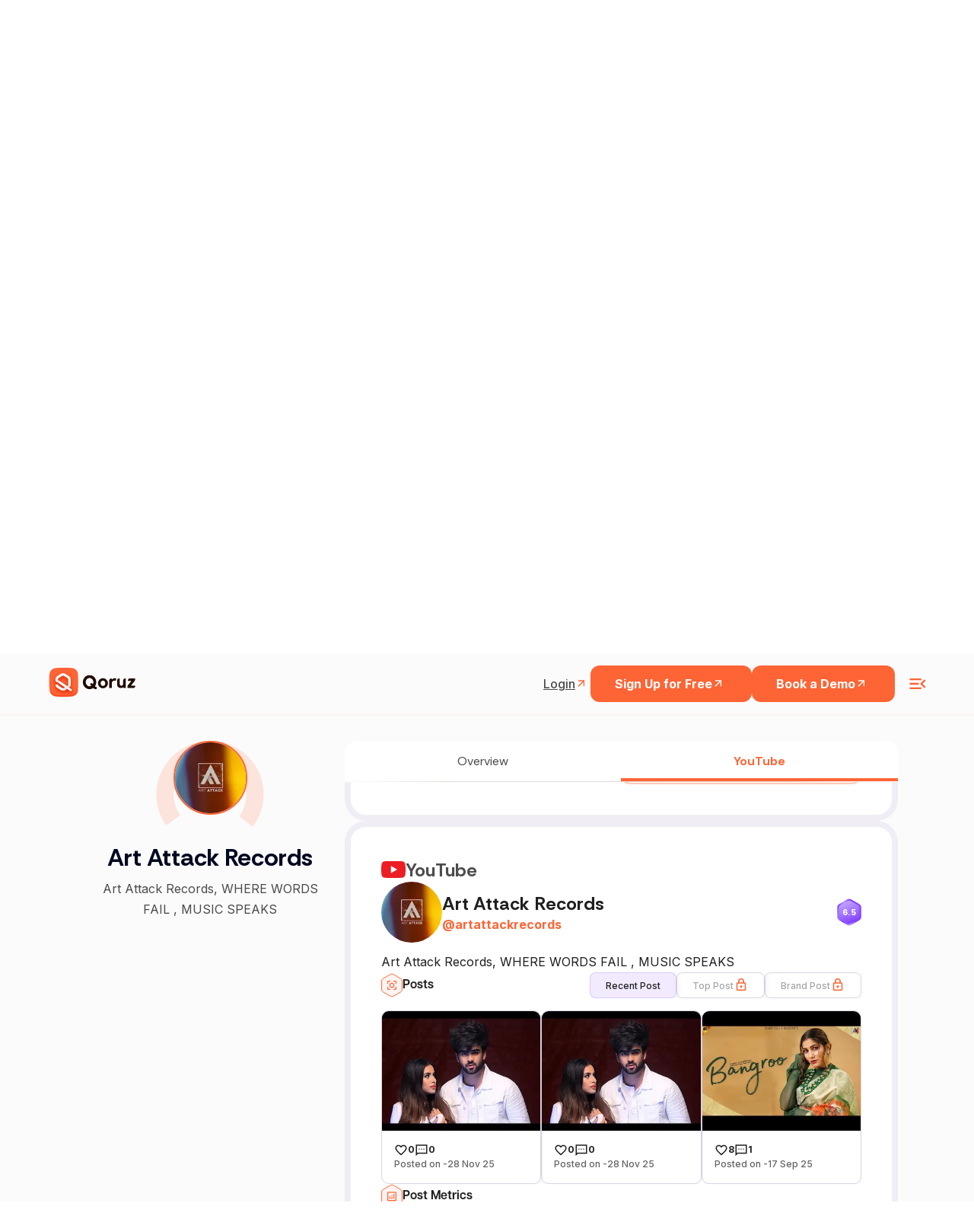

--- FILE ---
content_type: text/html; charset=utf-8
request_url: https://www.google.com/recaptcha/api2/anchor?ar=1&k=6LcGAcwpAAAAAPNOopP-gJw72Un3vgP65rsIlWmI&co=aHR0cHM6Ly9xb3J1ei5jb206NDQz&hl=en&v=PoyoqOPhxBO7pBk68S4YbpHZ&size=invisible&anchor-ms=20000&execute-ms=30000&cb=ki968wm7uoa4
body_size: 48974
content:
<!DOCTYPE HTML><html dir="ltr" lang="en"><head><meta http-equiv="Content-Type" content="text/html; charset=UTF-8">
<meta http-equiv="X-UA-Compatible" content="IE=edge">
<title>reCAPTCHA</title>
<style type="text/css">
/* cyrillic-ext */
@font-face {
  font-family: 'Roboto';
  font-style: normal;
  font-weight: 400;
  font-stretch: 100%;
  src: url(//fonts.gstatic.com/s/roboto/v48/KFO7CnqEu92Fr1ME7kSn66aGLdTylUAMa3GUBHMdazTgWw.woff2) format('woff2');
  unicode-range: U+0460-052F, U+1C80-1C8A, U+20B4, U+2DE0-2DFF, U+A640-A69F, U+FE2E-FE2F;
}
/* cyrillic */
@font-face {
  font-family: 'Roboto';
  font-style: normal;
  font-weight: 400;
  font-stretch: 100%;
  src: url(//fonts.gstatic.com/s/roboto/v48/KFO7CnqEu92Fr1ME7kSn66aGLdTylUAMa3iUBHMdazTgWw.woff2) format('woff2');
  unicode-range: U+0301, U+0400-045F, U+0490-0491, U+04B0-04B1, U+2116;
}
/* greek-ext */
@font-face {
  font-family: 'Roboto';
  font-style: normal;
  font-weight: 400;
  font-stretch: 100%;
  src: url(//fonts.gstatic.com/s/roboto/v48/KFO7CnqEu92Fr1ME7kSn66aGLdTylUAMa3CUBHMdazTgWw.woff2) format('woff2');
  unicode-range: U+1F00-1FFF;
}
/* greek */
@font-face {
  font-family: 'Roboto';
  font-style: normal;
  font-weight: 400;
  font-stretch: 100%;
  src: url(//fonts.gstatic.com/s/roboto/v48/KFO7CnqEu92Fr1ME7kSn66aGLdTylUAMa3-UBHMdazTgWw.woff2) format('woff2');
  unicode-range: U+0370-0377, U+037A-037F, U+0384-038A, U+038C, U+038E-03A1, U+03A3-03FF;
}
/* math */
@font-face {
  font-family: 'Roboto';
  font-style: normal;
  font-weight: 400;
  font-stretch: 100%;
  src: url(//fonts.gstatic.com/s/roboto/v48/KFO7CnqEu92Fr1ME7kSn66aGLdTylUAMawCUBHMdazTgWw.woff2) format('woff2');
  unicode-range: U+0302-0303, U+0305, U+0307-0308, U+0310, U+0312, U+0315, U+031A, U+0326-0327, U+032C, U+032F-0330, U+0332-0333, U+0338, U+033A, U+0346, U+034D, U+0391-03A1, U+03A3-03A9, U+03B1-03C9, U+03D1, U+03D5-03D6, U+03F0-03F1, U+03F4-03F5, U+2016-2017, U+2034-2038, U+203C, U+2040, U+2043, U+2047, U+2050, U+2057, U+205F, U+2070-2071, U+2074-208E, U+2090-209C, U+20D0-20DC, U+20E1, U+20E5-20EF, U+2100-2112, U+2114-2115, U+2117-2121, U+2123-214F, U+2190, U+2192, U+2194-21AE, U+21B0-21E5, U+21F1-21F2, U+21F4-2211, U+2213-2214, U+2216-22FF, U+2308-230B, U+2310, U+2319, U+231C-2321, U+2336-237A, U+237C, U+2395, U+239B-23B7, U+23D0, U+23DC-23E1, U+2474-2475, U+25AF, U+25B3, U+25B7, U+25BD, U+25C1, U+25CA, U+25CC, U+25FB, U+266D-266F, U+27C0-27FF, U+2900-2AFF, U+2B0E-2B11, U+2B30-2B4C, U+2BFE, U+3030, U+FF5B, U+FF5D, U+1D400-1D7FF, U+1EE00-1EEFF;
}
/* symbols */
@font-face {
  font-family: 'Roboto';
  font-style: normal;
  font-weight: 400;
  font-stretch: 100%;
  src: url(//fonts.gstatic.com/s/roboto/v48/KFO7CnqEu92Fr1ME7kSn66aGLdTylUAMaxKUBHMdazTgWw.woff2) format('woff2');
  unicode-range: U+0001-000C, U+000E-001F, U+007F-009F, U+20DD-20E0, U+20E2-20E4, U+2150-218F, U+2190, U+2192, U+2194-2199, U+21AF, U+21E6-21F0, U+21F3, U+2218-2219, U+2299, U+22C4-22C6, U+2300-243F, U+2440-244A, U+2460-24FF, U+25A0-27BF, U+2800-28FF, U+2921-2922, U+2981, U+29BF, U+29EB, U+2B00-2BFF, U+4DC0-4DFF, U+FFF9-FFFB, U+10140-1018E, U+10190-1019C, U+101A0, U+101D0-101FD, U+102E0-102FB, U+10E60-10E7E, U+1D2C0-1D2D3, U+1D2E0-1D37F, U+1F000-1F0FF, U+1F100-1F1AD, U+1F1E6-1F1FF, U+1F30D-1F30F, U+1F315, U+1F31C, U+1F31E, U+1F320-1F32C, U+1F336, U+1F378, U+1F37D, U+1F382, U+1F393-1F39F, U+1F3A7-1F3A8, U+1F3AC-1F3AF, U+1F3C2, U+1F3C4-1F3C6, U+1F3CA-1F3CE, U+1F3D4-1F3E0, U+1F3ED, U+1F3F1-1F3F3, U+1F3F5-1F3F7, U+1F408, U+1F415, U+1F41F, U+1F426, U+1F43F, U+1F441-1F442, U+1F444, U+1F446-1F449, U+1F44C-1F44E, U+1F453, U+1F46A, U+1F47D, U+1F4A3, U+1F4B0, U+1F4B3, U+1F4B9, U+1F4BB, U+1F4BF, U+1F4C8-1F4CB, U+1F4D6, U+1F4DA, U+1F4DF, U+1F4E3-1F4E6, U+1F4EA-1F4ED, U+1F4F7, U+1F4F9-1F4FB, U+1F4FD-1F4FE, U+1F503, U+1F507-1F50B, U+1F50D, U+1F512-1F513, U+1F53E-1F54A, U+1F54F-1F5FA, U+1F610, U+1F650-1F67F, U+1F687, U+1F68D, U+1F691, U+1F694, U+1F698, U+1F6AD, U+1F6B2, U+1F6B9-1F6BA, U+1F6BC, U+1F6C6-1F6CF, U+1F6D3-1F6D7, U+1F6E0-1F6EA, U+1F6F0-1F6F3, U+1F6F7-1F6FC, U+1F700-1F7FF, U+1F800-1F80B, U+1F810-1F847, U+1F850-1F859, U+1F860-1F887, U+1F890-1F8AD, U+1F8B0-1F8BB, U+1F8C0-1F8C1, U+1F900-1F90B, U+1F93B, U+1F946, U+1F984, U+1F996, U+1F9E9, U+1FA00-1FA6F, U+1FA70-1FA7C, U+1FA80-1FA89, U+1FA8F-1FAC6, U+1FACE-1FADC, U+1FADF-1FAE9, U+1FAF0-1FAF8, U+1FB00-1FBFF;
}
/* vietnamese */
@font-face {
  font-family: 'Roboto';
  font-style: normal;
  font-weight: 400;
  font-stretch: 100%;
  src: url(//fonts.gstatic.com/s/roboto/v48/KFO7CnqEu92Fr1ME7kSn66aGLdTylUAMa3OUBHMdazTgWw.woff2) format('woff2');
  unicode-range: U+0102-0103, U+0110-0111, U+0128-0129, U+0168-0169, U+01A0-01A1, U+01AF-01B0, U+0300-0301, U+0303-0304, U+0308-0309, U+0323, U+0329, U+1EA0-1EF9, U+20AB;
}
/* latin-ext */
@font-face {
  font-family: 'Roboto';
  font-style: normal;
  font-weight: 400;
  font-stretch: 100%;
  src: url(//fonts.gstatic.com/s/roboto/v48/KFO7CnqEu92Fr1ME7kSn66aGLdTylUAMa3KUBHMdazTgWw.woff2) format('woff2');
  unicode-range: U+0100-02BA, U+02BD-02C5, U+02C7-02CC, U+02CE-02D7, U+02DD-02FF, U+0304, U+0308, U+0329, U+1D00-1DBF, U+1E00-1E9F, U+1EF2-1EFF, U+2020, U+20A0-20AB, U+20AD-20C0, U+2113, U+2C60-2C7F, U+A720-A7FF;
}
/* latin */
@font-face {
  font-family: 'Roboto';
  font-style: normal;
  font-weight: 400;
  font-stretch: 100%;
  src: url(//fonts.gstatic.com/s/roboto/v48/KFO7CnqEu92Fr1ME7kSn66aGLdTylUAMa3yUBHMdazQ.woff2) format('woff2');
  unicode-range: U+0000-00FF, U+0131, U+0152-0153, U+02BB-02BC, U+02C6, U+02DA, U+02DC, U+0304, U+0308, U+0329, U+2000-206F, U+20AC, U+2122, U+2191, U+2193, U+2212, U+2215, U+FEFF, U+FFFD;
}
/* cyrillic-ext */
@font-face {
  font-family: 'Roboto';
  font-style: normal;
  font-weight: 500;
  font-stretch: 100%;
  src: url(//fonts.gstatic.com/s/roboto/v48/KFO7CnqEu92Fr1ME7kSn66aGLdTylUAMa3GUBHMdazTgWw.woff2) format('woff2');
  unicode-range: U+0460-052F, U+1C80-1C8A, U+20B4, U+2DE0-2DFF, U+A640-A69F, U+FE2E-FE2F;
}
/* cyrillic */
@font-face {
  font-family: 'Roboto';
  font-style: normal;
  font-weight: 500;
  font-stretch: 100%;
  src: url(//fonts.gstatic.com/s/roboto/v48/KFO7CnqEu92Fr1ME7kSn66aGLdTylUAMa3iUBHMdazTgWw.woff2) format('woff2');
  unicode-range: U+0301, U+0400-045F, U+0490-0491, U+04B0-04B1, U+2116;
}
/* greek-ext */
@font-face {
  font-family: 'Roboto';
  font-style: normal;
  font-weight: 500;
  font-stretch: 100%;
  src: url(//fonts.gstatic.com/s/roboto/v48/KFO7CnqEu92Fr1ME7kSn66aGLdTylUAMa3CUBHMdazTgWw.woff2) format('woff2');
  unicode-range: U+1F00-1FFF;
}
/* greek */
@font-face {
  font-family: 'Roboto';
  font-style: normal;
  font-weight: 500;
  font-stretch: 100%;
  src: url(//fonts.gstatic.com/s/roboto/v48/KFO7CnqEu92Fr1ME7kSn66aGLdTylUAMa3-UBHMdazTgWw.woff2) format('woff2');
  unicode-range: U+0370-0377, U+037A-037F, U+0384-038A, U+038C, U+038E-03A1, U+03A3-03FF;
}
/* math */
@font-face {
  font-family: 'Roboto';
  font-style: normal;
  font-weight: 500;
  font-stretch: 100%;
  src: url(//fonts.gstatic.com/s/roboto/v48/KFO7CnqEu92Fr1ME7kSn66aGLdTylUAMawCUBHMdazTgWw.woff2) format('woff2');
  unicode-range: U+0302-0303, U+0305, U+0307-0308, U+0310, U+0312, U+0315, U+031A, U+0326-0327, U+032C, U+032F-0330, U+0332-0333, U+0338, U+033A, U+0346, U+034D, U+0391-03A1, U+03A3-03A9, U+03B1-03C9, U+03D1, U+03D5-03D6, U+03F0-03F1, U+03F4-03F5, U+2016-2017, U+2034-2038, U+203C, U+2040, U+2043, U+2047, U+2050, U+2057, U+205F, U+2070-2071, U+2074-208E, U+2090-209C, U+20D0-20DC, U+20E1, U+20E5-20EF, U+2100-2112, U+2114-2115, U+2117-2121, U+2123-214F, U+2190, U+2192, U+2194-21AE, U+21B0-21E5, U+21F1-21F2, U+21F4-2211, U+2213-2214, U+2216-22FF, U+2308-230B, U+2310, U+2319, U+231C-2321, U+2336-237A, U+237C, U+2395, U+239B-23B7, U+23D0, U+23DC-23E1, U+2474-2475, U+25AF, U+25B3, U+25B7, U+25BD, U+25C1, U+25CA, U+25CC, U+25FB, U+266D-266F, U+27C0-27FF, U+2900-2AFF, U+2B0E-2B11, U+2B30-2B4C, U+2BFE, U+3030, U+FF5B, U+FF5D, U+1D400-1D7FF, U+1EE00-1EEFF;
}
/* symbols */
@font-face {
  font-family: 'Roboto';
  font-style: normal;
  font-weight: 500;
  font-stretch: 100%;
  src: url(//fonts.gstatic.com/s/roboto/v48/KFO7CnqEu92Fr1ME7kSn66aGLdTylUAMaxKUBHMdazTgWw.woff2) format('woff2');
  unicode-range: U+0001-000C, U+000E-001F, U+007F-009F, U+20DD-20E0, U+20E2-20E4, U+2150-218F, U+2190, U+2192, U+2194-2199, U+21AF, U+21E6-21F0, U+21F3, U+2218-2219, U+2299, U+22C4-22C6, U+2300-243F, U+2440-244A, U+2460-24FF, U+25A0-27BF, U+2800-28FF, U+2921-2922, U+2981, U+29BF, U+29EB, U+2B00-2BFF, U+4DC0-4DFF, U+FFF9-FFFB, U+10140-1018E, U+10190-1019C, U+101A0, U+101D0-101FD, U+102E0-102FB, U+10E60-10E7E, U+1D2C0-1D2D3, U+1D2E0-1D37F, U+1F000-1F0FF, U+1F100-1F1AD, U+1F1E6-1F1FF, U+1F30D-1F30F, U+1F315, U+1F31C, U+1F31E, U+1F320-1F32C, U+1F336, U+1F378, U+1F37D, U+1F382, U+1F393-1F39F, U+1F3A7-1F3A8, U+1F3AC-1F3AF, U+1F3C2, U+1F3C4-1F3C6, U+1F3CA-1F3CE, U+1F3D4-1F3E0, U+1F3ED, U+1F3F1-1F3F3, U+1F3F5-1F3F7, U+1F408, U+1F415, U+1F41F, U+1F426, U+1F43F, U+1F441-1F442, U+1F444, U+1F446-1F449, U+1F44C-1F44E, U+1F453, U+1F46A, U+1F47D, U+1F4A3, U+1F4B0, U+1F4B3, U+1F4B9, U+1F4BB, U+1F4BF, U+1F4C8-1F4CB, U+1F4D6, U+1F4DA, U+1F4DF, U+1F4E3-1F4E6, U+1F4EA-1F4ED, U+1F4F7, U+1F4F9-1F4FB, U+1F4FD-1F4FE, U+1F503, U+1F507-1F50B, U+1F50D, U+1F512-1F513, U+1F53E-1F54A, U+1F54F-1F5FA, U+1F610, U+1F650-1F67F, U+1F687, U+1F68D, U+1F691, U+1F694, U+1F698, U+1F6AD, U+1F6B2, U+1F6B9-1F6BA, U+1F6BC, U+1F6C6-1F6CF, U+1F6D3-1F6D7, U+1F6E0-1F6EA, U+1F6F0-1F6F3, U+1F6F7-1F6FC, U+1F700-1F7FF, U+1F800-1F80B, U+1F810-1F847, U+1F850-1F859, U+1F860-1F887, U+1F890-1F8AD, U+1F8B0-1F8BB, U+1F8C0-1F8C1, U+1F900-1F90B, U+1F93B, U+1F946, U+1F984, U+1F996, U+1F9E9, U+1FA00-1FA6F, U+1FA70-1FA7C, U+1FA80-1FA89, U+1FA8F-1FAC6, U+1FACE-1FADC, U+1FADF-1FAE9, U+1FAF0-1FAF8, U+1FB00-1FBFF;
}
/* vietnamese */
@font-face {
  font-family: 'Roboto';
  font-style: normal;
  font-weight: 500;
  font-stretch: 100%;
  src: url(//fonts.gstatic.com/s/roboto/v48/KFO7CnqEu92Fr1ME7kSn66aGLdTylUAMa3OUBHMdazTgWw.woff2) format('woff2');
  unicode-range: U+0102-0103, U+0110-0111, U+0128-0129, U+0168-0169, U+01A0-01A1, U+01AF-01B0, U+0300-0301, U+0303-0304, U+0308-0309, U+0323, U+0329, U+1EA0-1EF9, U+20AB;
}
/* latin-ext */
@font-face {
  font-family: 'Roboto';
  font-style: normal;
  font-weight: 500;
  font-stretch: 100%;
  src: url(//fonts.gstatic.com/s/roboto/v48/KFO7CnqEu92Fr1ME7kSn66aGLdTylUAMa3KUBHMdazTgWw.woff2) format('woff2');
  unicode-range: U+0100-02BA, U+02BD-02C5, U+02C7-02CC, U+02CE-02D7, U+02DD-02FF, U+0304, U+0308, U+0329, U+1D00-1DBF, U+1E00-1E9F, U+1EF2-1EFF, U+2020, U+20A0-20AB, U+20AD-20C0, U+2113, U+2C60-2C7F, U+A720-A7FF;
}
/* latin */
@font-face {
  font-family: 'Roboto';
  font-style: normal;
  font-weight: 500;
  font-stretch: 100%;
  src: url(//fonts.gstatic.com/s/roboto/v48/KFO7CnqEu92Fr1ME7kSn66aGLdTylUAMa3yUBHMdazQ.woff2) format('woff2');
  unicode-range: U+0000-00FF, U+0131, U+0152-0153, U+02BB-02BC, U+02C6, U+02DA, U+02DC, U+0304, U+0308, U+0329, U+2000-206F, U+20AC, U+2122, U+2191, U+2193, U+2212, U+2215, U+FEFF, U+FFFD;
}
/* cyrillic-ext */
@font-face {
  font-family: 'Roboto';
  font-style: normal;
  font-weight: 900;
  font-stretch: 100%;
  src: url(//fonts.gstatic.com/s/roboto/v48/KFO7CnqEu92Fr1ME7kSn66aGLdTylUAMa3GUBHMdazTgWw.woff2) format('woff2');
  unicode-range: U+0460-052F, U+1C80-1C8A, U+20B4, U+2DE0-2DFF, U+A640-A69F, U+FE2E-FE2F;
}
/* cyrillic */
@font-face {
  font-family: 'Roboto';
  font-style: normal;
  font-weight: 900;
  font-stretch: 100%;
  src: url(//fonts.gstatic.com/s/roboto/v48/KFO7CnqEu92Fr1ME7kSn66aGLdTylUAMa3iUBHMdazTgWw.woff2) format('woff2');
  unicode-range: U+0301, U+0400-045F, U+0490-0491, U+04B0-04B1, U+2116;
}
/* greek-ext */
@font-face {
  font-family: 'Roboto';
  font-style: normal;
  font-weight: 900;
  font-stretch: 100%;
  src: url(//fonts.gstatic.com/s/roboto/v48/KFO7CnqEu92Fr1ME7kSn66aGLdTylUAMa3CUBHMdazTgWw.woff2) format('woff2');
  unicode-range: U+1F00-1FFF;
}
/* greek */
@font-face {
  font-family: 'Roboto';
  font-style: normal;
  font-weight: 900;
  font-stretch: 100%;
  src: url(//fonts.gstatic.com/s/roboto/v48/KFO7CnqEu92Fr1ME7kSn66aGLdTylUAMa3-UBHMdazTgWw.woff2) format('woff2');
  unicode-range: U+0370-0377, U+037A-037F, U+0384-038A, U+038C, U+038E-03A1, U+03A3-03FF;
}
/* math */
@font-face {
  font-family: 'Roboto';
  font-style: normal;
  font-weight: 900;
  font-stretch: 100%;
  src: url(//fonts.gstatic.com/s/roboto/v48/KFO7CnqEu92Fr1ME7kSn66aGLdTylUAMawCUBHMdazTgWw.woff2) format('woff2');
  unicode-range: U+0302-0303, U+0305, U+0307-0308, U+0310, U+0312, U+0315, U+031A, U+0326-0327, U+032C, U+032F-0330, U+0332-0333, U+0338, U+033A, U+0346, U+034D, U+0391-03A1, U+03A3-03A9, U+03B1-03C9, U+03D1, U+03D5-03D6, U+03F0-03F1, U+03F4-03F5, U+2016-2017, U+2034-2038, U+203C, U+2040, U+2043, U+2047, U+2050, U+2057, U+205F, U+2070-2071, U+2074-208E, U+2090-209C, U+20D0-20DC, U+20E1, U+20E5-20EF, U+2100-2112, U+2114-2115, U+2117-2121, U+2123-214F, U+2190, U+2192, U+2194-21AE, U+21B0-21E5, U+21F1-21F2, U+21F4-2211, U+2213-2214, U+2216-22FF, U+2308-230B, U+2310, U+2319, U+231C-2321, U+2336-237A, U+237C, U+2395, U+239B-23B7, U+23D0, U+23DC-23E1, U+2474-2475, U+25AF, U+25B3, U+25B7, U+25BD, U+25C1, U+25CA, U+25CC, U+25FB, U+266D-266F, U+27C0-27FF, U+2900-2AFF, U+2B0E-2B11, U+2B30-2B4C, U+2BFE, U+3030, U+FF5B, U+FF5D, U+1D400-1D7FF, U+1EE00-1EEFF;
}
/* symbols */
@font-face {
  font-family: 'Roboto';
  font-style: normal;
  font-weight: 900;
  font-stretch: 100%;
  src: url(//fonts.gstatic.com/s/roboto/v48/KFO7CnqEu92Fr1ME7kSn66aGLdTylUAMaxKUBHMdazTgWw.woff2) format('woff2');
  unicode-range: U+0001-000C, U+000E-001F, U+007F-009F, U+20DD-20E0, U+20E2-20E4, U+2150-218F, U+2190, U+2192, U+2194-2199, U+21AF, U+21E6-21F0, U+21F3, U+2218-2219, U+2299, U+22C4-22C6, U+2300-243F, U+2440-244A, U+2460-24FF, U+25A0-27BF, U+2800-28FF, U+2921-2922, U+2981, U+29BF, U+29EB, U+2B00-2BFF, U+4DC0-4DFF, U+FFF9-FFFB, U+10140-1018E, U+10190-1019C, U+101A0, U+101D0-101FD, U+102E0-102FB, U+10E60-10E7E, U+1D2C0-1D2D3, U+1D2E0-1D37F, U+1F000-1F0FF, U+1F100-1F1AD, U+1F1E6-1F1FF, U+1F30D-1F30F, U+1F315, U+1F31C, U+1F31E, U+1F320-1F32C, U+1F336, U+1F378, U+1F37D, U+1F382, U+1F393-1F39F, U+1F3A7-1F3A8, U+1F3AC-1F3AF, U+1F3C2, U+1F3C4-1F3C6, U+1F3CA-1F3CE, U+1F3D4-1F3E0, U+1F3ED, U+1F3F1-1F3F3, U+1F3F5-1F3F7, U+1F408, U+1F415, U+1F41F, U+1F426, U+1F43F, U+1F441-1F442, U+1F444, U+1F446-1F449, U+1F44C-1F44E, U+1F453, U+1F46A, U+1F47D, U+1F4A3, U+1F4B0, U+1F4B3, U+1F4B9, U+1F4BB, U+1F4BF, U+1F4C8-1F4CB, U+1F4D6, U+1F4DA, U+1F4DF, U+1F4E3-1F4E6, U+1F4EA-1F4ED, U+1F4F7, U+1F4F9-1F4FB, U+1F4FD-1F4FE, U+1F503, U+1F507-1F50B, U+1F50D, U+1F512-1F513, U+1F53E-1F54A, U+1F54F-1F5FA, U+1F610, U+1F650-1F67F, U+1F687, U+1F68D, U+1F691, U+1F694, U+1F698, U+1F6AD, U+1F6B2, U+1F6B9-1F6BA, U+1F6BC, U+1F6C6-1F6CF, U+1F6D3-1F6D7, U+1F6E0-1F6EA, U+1F6F0-1F6F3, U+1F6F7-1F6FC, U+1F700-1F7FF, U+1F800-1F80B, U+1F810-1F847, U+1F850-1F859, U+1F860-1F887, U+1F890-1F8AD, U+1F8B0-1F8BB, U+1F8C0-1F8C1, U+1F900-1F90B, U+1F93B, U+1F946, U+1F984, U+1F996, U+1F9E9, U+1FA00-1FA6F, U+1FA70-1FA7C, U+1FA80-1FA89, U+1FA8F-1FAC6, U+1FACE-1FADC, U+1FADF-1FAE9, U+1FAF0-1FAF8, U+1FB00-1FBFF;
}
/* vietnamese */
@font-face {
  font-family: 'Roboto';
  font-style: normal;
  font-weight: 900;
  font-stretch: 100%;
  src: url(//fonts.gstatic.com/s/roboto/v48/KFO7CnqEu92Fr1ME7kSn66aGLdTylUAMa3OUBHMdazTgWw.woff2) format('woff2');
  unicode-range: U+0102-0103, U+0110-0111, U+0128-0129, U+0168-0169, U+01A0-01A1, U+01AF-01B0, U+0300-0301, U+0303-0304, U+0308-0309, U+0323, U+0329, U+1EA0-1EF9, U+20AB;
}
/* latin-ext */
@font-face {
  font-family: 'Roboto';
  font-style: normal;
  font-weight: 900;
  font-stretch: 100%;
  src: url(//fonts.gstatic.com/s/roboto/v48/KFO7CnqEu92Fr1ME7kSn66aGLdTylUAMa3KUBHMdazTgWw.woff2) format('woff2');
  unicode-range: U+0100-02BA, U+02BD-02C5, U+02C7-02CC, U+02CE-02D7, U+02DD-02FF, U+0304, U+0308, U+0329, U+1D00-1DBF, U+1E00-1E9F, U+1EF2-1EFF, U+2020, U+20A0-20AB, U+20AD-20C0, U+2113, U+2C60-2C7F, U+A720-A7FF;
}
/* latin */
@font-face {
  font-family: 'Roboto';
  font-style: normal;
  font-weight: 900;
  font-stretch: 100%;
  src: url(//fonts.gstatic.com/s/roboto/v48/KFO7CnqEu92Fr1ME7kSn66aGLdTylUAMa3yUBHMdazQ.woff2) format('woff2');
  unicode-range: U+0000-00FF, U+0131, U+0152-0153, U+02BB-02BC, U+02C6, U+02DA, U+02DC, U+0304, U+0308, U+0329, U+2000-206F, U+20AC, U+2122, U+2191, U+2193, U+2212, U+2215, U+FEFF, U+FFFD;
}

</style>
<link rel="stylesheet" type="text/css" href="https://www.gstatic.com/recaptcha/releases/PoyoqOPhxBO7pBk68S4YbpHZ/styles__ltr.css">
<script nonce="utQUwVafgGMiYKlgbxAJUA" type="text/javascript">window['__recaptcha_api'] = 'https://www.google.com/recaptcha/api2/';</script>
<script type="text/javascript" src="https://www.gstatic.com/recaptcha/releases/PoyoqOPhxBO7pBk68S4YbpHZ/recaptcha__en.js" nonce="utQUwVafgGMiYKlgbxAJUA">
      
    </script></head>
<body><div id="rc-anchor-alert" class="rc-anchor-alert"></div>
<input type="hidden" id="recaptcha-token" value="[base64]">
<script type="text/javascript" nonce="utQUwVafgGMiYKlgbxAJUA">
      recaptcha.anchor.Main.init("[\x22ainput\x22,[\x22bgdata\x22,\x22\x22,\[base64]/[base64]/MjU1Ong/[base64]/[base64]/[base64]/[base64]/[base64]/[base64]/[base64]/[base64]/[base64]/[base64]/[base64]/[base64]/[base64]/[base64]/[base64]\\u003d\x22,\[base64]\\u003d\\u003d\x22,\x22w6Ziw44Cw6rDsTbCiCkNwokpcDDDrcK+HzTDoMKlCQ3Cr8OEdcK0SRzDj8K+w6HCjVo5M8O0w7XCmx85w7lxwrjDgDQ7w5o8ewlofcOYwrlDw5Axw40rA2Jrw78+wqN4VGgSF8O0w6TDkFpew4l/fQgcZ0/DvMKjw4pue8OTDsO1McORHMK8wrHChwUXw4nCkcKmHsKDw6FFMMOjXz14EENFwrR0wrJlEMO7J2bDpRwFDMOlwq/DmcKzw4g/[base64]/CgWNHcHhXQMOeG2N6VHbDmX7Cv8OYwoTClcOWKU/Ci0HCtBMiXwzCpsOMw7lTw4FBwr5NwoRqYBfCimbDnsO6ScONKcK4QSApwqTCsGkHw4zCkGrCrsO6T8O4bSXCjsOBwr7DnMKcw4oBw7bCnMOSwrHCulh/wrhON2rDg8K3w7DCr8KQUQkYNys2wqkpbcK3wpNMAsODwqrDocOzwrzDmMKjw79Jw67DtsOdw55xwrtjwrTCkwAofcK/[base64]/[base64]/wrPDscOKwqcfw7g3w68Zwq7DpcKCX8OgHMOHwoRowqnCtVLCg8ORLWZtQMOEP8KgXmJ+S23CpMO+QsKsw6gFJ8KQwpxKwoVcwqh/e8KFwofCusOpwqYtFsKUbMOBVQrDjcKFwo3DgsKUwrTComxNJcK9wqLCuEwNw5LDr8O8DcO+w6jCoMOfVn5yw7zCkTMrwpzCkMK+dV0IX8OeZ2fDksO2wqzDvz5yM8KSIlbDmsOsWC8ebMOAemdpw6TCj3QPw4NGAl/Dk8KYwozDu8Ovw4jDt8OTQsOSwpLDrcOKEcOPw5PDhsKowoDDhUQ8KMOAwqHDkcOywpkEFxBeRcO5w7jDvkFcw6t5w5HDmGhAwonDgXzCqMKOw5HDqsOrw4zCvcK4e8OgDcKPBsOHw5BrwrtWw6lcwqrCn8O3w5guI8K0HGrCh2DCqy3DgsKrwq/DtlzClsKXWQ1qUi3CtRvDncOxLsKoTSPCpsO6PEQdasOmJHPCgsKPHMOjwrZff2o3w6rDrMKOw6HDnCNvw4DDnsKjA8KJE8K1dRHDgEFRDTrDimPChBTDmSJFw61KJcO7w6lsOcO4W8OnL8OWwoJmHi/[base64]/ChjNGGMOPw4vCnTxkwpnDnsOaPidvw6Y+wpDClMKqw5E/[base64]/Dm0IZwq3DuTlKwo7DlMOOLAZ5RcK2w5JubQ/[base64]/Cj8KBIjnCggDCrsKgbMOVBX49EW48w7zDpcKKw58pwoFAw7Ziw61ACXZkMF8qwqLCo0ZiKMOHwrHCjsKAVx3Dn8KyZ0ACwrJnB8OzwqbDo8OVw453LU8/wo9te8KZERPDpMKHwqsJw6HDksKrJ8KDDcOtR8OIH8KTw57DusOiwqzDqCnCpMOubcOQw6UmAFnCoCXCpcO+w4LCm8Krw6TCil7CocO4woITbMK+PMKNTzxMw7hcw4dGR2A+U8KLATrDujXCv8O3TAfCiDLDmzobHcOpwp/CvMOZw5Zow5QRw5MsVMOgSsOHTsKuwpcIWsK2wrAqGyDCsMKWbMK6wovCk8O7McKOKX7Ch3Zxw65IehTCgi0dJcK0wqDDoXvDtzBjJ8O8VnnDjRzClcOpZ8OQwq/DnRcJGsOqJMKNwr0Nw53DmCbDvBcXwr3DosKYfsOJA8O1w5pCw6hyWMOgNTkmw58ZD0DDh8K3wqAMHsO3wqDDvEFfHMOowrPDpcOlw5fDhFxCa8KRFsObwoY9IBNLw5wGwp/[base64]/w4FiW8OwfcKXwpZ1esKYw7t2w5fCt8OyU8OPw63DosKbMXvDoivDucKUwqLCncKFcktSH8O6e8K8woQKwokwC2QmJD9tw7bCp3vCosOjWTbDiBHCuFQxDlXDoi0HL8KNfcORAlnDqgjDkMKjw7hzwoNTWSrCnsKyw5o4M3vCpy7DpVFjNsOTw6PDgBhvw7/CgMOoGEIxwoHCnMOrS0/CgD0Iw418esKKWsKxw6fDtHbCqMKkwoTCpcKfwrIvUsOOwrPDqx8qw77CkMOCWg3Cg0sIHiDCmnvDtsOdw7NLLDnDqkvDuMOZw4dBwoDDjVzClyIcwrXCqyDCgcO/J3cOI0HCkRPDssOhwpnCjcKxZnXCqlLDi8OnRcOTw77CkgVVw4ATIMKQSghrLsOvw6wmw6vDqUtHdMKpIBcSw6fDuMK4w4HDk8KEwobCucKuw4B1T8O4wo4uw6DCoMKORR0xw5/CmcOAwp/CpcOhZ8KNw7RPMHIiwpsewrQAfXQhw6F5XMKzwq9ROhnDlVx0FFDDnMK3wozCm8Kxw5pNDmnChCfCjjrDhMOlJxbCniDDqMO5w6ZUwprCj8OXYsKZw7YkGREnwqvDq8K2JyhjJ8OJecOgKE/Cm8O4woN4NMOWGSoqw57CrsOxQ8O3w5/ClwfCi0cxAAQgYVzDusKawo3ClG8OYMOHPcKMw6/[base64]/CnMOsw5PCgsKYwp3ChMK5Dz7DuMOFw5fCpcOxJVQAw5lgBQJ2E8O6GMOYasKEwrVvw5trQTAMwoXDpQtLwqhpw5XDrRYXwoXDgcOYwqfCggh/XBpkbBjCncOENicawpd3TMOKw4RlZ8OJLMKpw4/DuiLDscO+w6XCrRpwwoTDuh/Ck8K6f8Kww4TCig5Hw6hiBsOAw5BLGWnClkhFMcO1wpTDssOaw7/CkBh4woAcJjfDhT7CtC7DusO1fQkZw7DDkMK+w4PDpsKfwpjCocOJXBnCiMKIwoLDslY6w6bCjX/DssKxS8K/wqTDkcKIRxzCrFrDvMKDU8OrwrrCkDlgwqPDoMKlw5AqOsOUPUXCq8OnZEVwwp3CtjodGsKXwrlBfsOow6t3wpQLw6oxwqw7VsO5w6HCqsK9wp/DsMKHd2/DgGjCik/CtVFtwqLCtw8OOsKVw4dGWcKjBzkbKgZgMsOmwrDDmsKww5fCtcKOcMKGHX9vbMKfImVOwqbDgMOJwp7Cm8Ohw5ovw4htEMO7wqzDlgTDqGcvw7VPw5ttwoTCo1kqCUkvwqJ5w7LDr8K0TkliXMKlw5wmOGlGwqNRw5UIBXkLwpjDoH/DrFRBb8KGMg/[base64]/ODDDjcOxwqxJwrfCmcODwo7CtcKxw63CrcOXwoPCncKjLsOrfMKzwpDCoXlfw7HChRszecOKKyY4FcOiw4ZSwo96w5LDv8OMOHJLwrVoTsO5wrV6w5TDsG3CpV7CkGEYwqnDm19rw6UANlTCrxfDk8OFE8O9Xz4XccK8X8ORFhDDrivCnMOQWB/DssOcwr3CkiIRWMOAQMOFw5UAWMO/w5rCrDYRw47Cn8ODPTvDoBzCv8KWw73DkALDq0EJf8KvHQPDo37ClMOUw7siQcKCaF8SWcKgw4vCtwvDvcKWWcOjwrTDqMKFw5h6VA/ClhvDpycfw7pAwobDvcKkwrLCmcKKwovDhCxNH8KWcRUCVmjDn0Anwp3DgHXCoHrCi8Ojw7Rnw4cGAsOCScOKBsKEw5hhZk/DlsOxw6t1bcOWYjPCk8Kbwo/DuMOKdx7CuzAbcsKLwrfChkHCj0vChQPCgMKoGcOMwohwC8OOVilHA8Onw5/CqsOawrJtcHPDuMOAw6vCoU7DqgXDtnURFcOaFsO0wqDCpMOkwrXDljDCq8K2GMO5DkHCo8Kcwq5qRETDtAHDpsOXSlRvw5x1w5hUw5FgwrHCtcOQOsOCwrDDt8OZCk88wocOwqI5U8KFWkJlwq8LwpjDpMOgIw1YHsKQwpHCrcOdw7TCoxMdB8OiJcKHQA0VVH/CoHhGw7XCr8OfwqfCh8KRw5zDtsOpwrNqwqnCsQwgwqN/MlxzGsKRw5vDsn/CnV3CinJnw6bCgMKILFnCoyd9dlnCrlTCnE4Cwo9Lw4DDh8KTw5jDs1fDksKTw5fCs8Osw7NXMsK4LcKhC3leAH8YZcK2w4s6wrRswp8Qw4gzw7Z7w5Ajw6vDjMO2XChuwrVtYQrDmsOFBsKQw5XCiMK7M8OHFjjChh3Ck8K/[base64]/DrMO2PMO7XsK1w7XDgMKjwpVzw5XCq8OOfgbCtybCj03Ck1B9w73CnhVWRFkhPMOiWcKdw7DDusKhPMOOwpYYN8OWwrDDncKIw5LDqsK+woTDsB/CqTzCjWRQFHnDmQTCug/Ck8O7IcOzRE08G3LCmcOUEC3DqMOmw5rDicO7Ah4IwrnDji7DgMKhw7Bvw5wfIMKqEcKyQMKrHwLDvF/DrcOfYh9iw6pywqMqwpXDv3YyYFIpJMO1w7BIdy/CnMKFXcK5G8Kiw61Bw7TDtHPChF/CgzrDn8KJAMK/B3B9JTNfXsKYFsO7FMOiOGsHw4DCpmrDocOVXMKWwqTCisOtwq5Rd8KowpzCsQDClMKMwr/CkxVzw4QFw6fDvcKMw7jCqz7CiAc+w6jCk8Kuw6FfwqjDmzdNwpvClTYaGsO/PMK0w4FIw5s1wo3CrsO3Qx56w5UMw4PCgXnCg03DkUzCgEAMwpYhdMKEWjjDmT8cZk87R8KMwqzDghB0w6HCusOkw4/DugVYPEMvw6PDsE3DhFslWyFPWMKBwpUbdcOZw7/[base64]/CtSLCmsK6J8KQckLCoWxLV8OewrlBw5NWwqnCkMOowq/CgMKwGcOCbQfDmsOXwrTCq0VFwoYqRMKLw4tNUsOdOVHDqHbCti0vIcKQW1LDhMK4wpPCsRXCp3nDuMKrGTJBwrrCr3/DmAHCjmNvFsKiG8OtL2vCpMKNwo7DhsO/ZC3CnmktJMOIFcO4w5B9w7bCrcO9McKzw5rCpS3CvQrCj24Nc8KzVS4zw57CmxtOEcO4wrrCg2PDsCIJwpt0wrkOMWTCgHXDik3DiiLDk1DDrz7CucO/wpAfw4YPw53CgE1Mwr9/wpnDrnHCqcK/w6jDgcOJQsO+wq0nLjJowrjCu8OLw4c9w5rCrcOMOgDDoibDlWTCvsKnQcOdw4BKw5x6wrYuw5onw7pIwqXDucKULsOhwovDhsOnesK8GcO4AcODNsOpw5XCv3IQwr8Bwpw8wqTDn3rDo3DDhiHDrlLDtQXCrx8ARWIBw4TCgB/DgsKHFDU6ABrDtcOiaGfDqB3DuEjCv8K9w6bDn8K9AG/[base64]/w4bDtx/Cjn8XWcKyw7Rlw5J1NzMyw43DhsKSQ8OjfMK2w4ZdwrfDu2zCl8KBez3CvQXDt8Omw7NPYDHDp2Yfwr0Xw6psLWjDrsK1wq9bNyvCvMKPUHXDmmQ7w6PDnDTDuBPCuUp5w73DnDvCskZkIGozw4XCugrCsMKoXFFGa8OvA3zCrcOHw6XCtT3CvcKTAG9zw60VwoJ/bnXClwXDl8KWw7Y1wrHDlzTDmg5qwp7Chw9CCEwwwoMLwrbDrsK2w6ICw7cfeMOSMCcDPAxCN3jCtMKpw4oWwow+w5HDg8OoLMKiLMK7KF7CiDPDg8OOZ10fEGVRw7tNAG7DksKvZMK/wqvCuU/CncKfw4bDnMKNwpzDhgHChsKtcn/DicKfwrzDtcK/w7LDhMOIOAnCm2/DisOQwpfDj8OUQsKZw5HDtFxLBx0ZUMO3ckhnFMO3BcOxJ0VxwoXCkMO8ccKqWEomwr7DnUMIwqACL8Kawr/CjiwBw6J9DsKBwr/CicOxw5TCqsKzUcKedTZxCg/DlsOZw6UywrNxS0ELw4LDqGLDusKIw5XCiMOIwrfCnsOuwr1eV8KpdCrCm3PCi8O1wqhlBcKhHVDCjBfDgcO3w6zDj8KcGRPCiMKVMwnCsWsVcMKSwrHDr8Khwo0MH2tLckHCgsOdw798dsKhBV/[base64]/DosK/worCk0V0w4FmwpbCil8BOG5ww6fChC7DugsPTBhdKBtfwqnDkBRXSw9yWMK4w7waw47CoMO4YMOYwpBoO8KLEMKibnsqw63CpSPDhMKhwpTCqCzDv03DhGsMIh0xY0oYSMKzwqZEwrp0DgQkw5TCpDlBw7/CoURDwpUdAFHCiAwlw4TCiMOgw59eCT3Cuj/DscKfO8KTwqzDjkI1OsKlwq3DsMO2HkgKwoDCjcOtTMOUwojDrhvDgE8UW8Kjw7/DsMK+fcKUwrVTw4M0K3TCrcK2GT9+KDzCrUfDtsKrw6vCgcKnw4rCqcOrTsKDwqbCoBLDvg3DhXcqwqvDocKlGMK6CcKyPHsCwqEdw7QnUB3Dgxl6w6jCsjXDiFBrw4XDpjLDpwUGw57DniYww5AIwq3DuSrChGcqw4rCv3czTl10WX7DoDwpPsOiSn3ChcK/QsKWwrJbC8K/wqjCqcOdw7bCtA/ChV4IFxA3KVwPw6jDrztuSiLChG1GwoDCn8Onw5BGOMONwrTDsmkBAMOrHhHDllHDgEIVwrfCvcKkPzZbw5zDrxHCucOLecK/w6wIwp0zwosNTcOdGMK6w4jDkMOCDDJRw7jDncKTw7A5KMO/w4/Ci17CpMKcw4dPwpHDiMOAw7bCo8KTw47DncK+w4N8w7rDisOLZk4HScKewpnDhMO/w5kWGwowwqBdQUDCvXLDmcOWw5LCtsKJfsKNdyfDkV0WwpIWw4pfworCjjnDo8OwYTTDl2fDo8K+w6zDnRbDik7ChcO1wqFdFw7Crk4LwrZdw5NMw6FaEsO/JC93wqbCqcKgw63CvSLCpxrCkFvCkSTCmUZkccOkKHVuC8Kpwo7DjiM7w4LCuCrDk8KVJMKZAkfDi8KYw6/CpSjDjRMxw4vCowIOVUZOwqF1FcO9HsKKw67Ct0jCuEDCsMK+bcK6KyRRcx0Sw7jDpMKaw6/CunVBRgLDrDojKsOtMB1pURPDj2TDpz8PwpASwqEDRMK9wp9Fw5YmwplAa8OveTIoXBHDonfChjduBTgdAEDDj8KcwooGw5bDmcKTw5M0wrTDqcKyFColwqrCvhnDtmo3U8KKdMONwoDDmcK+woLCjcKldlHDhsOzalLDpj9/[base64]/SsKmwrrCnMKldcKcEcOmfCnDucKXYWfDgcKjMMO2dUPCi8OaasKGw7R0UcOHw5PCr2l4wpUjODMtwp/Dq0DDssOEwr3Dn8K+EQJqw5fDtcOGwovCjFrCogl4wop0bcOPTMOQwoXCs8KCwqXDjHnCmcO7V8KcP8KIwqzDvERBc2RNQsKsYMK1XsKcwrvCtMKOwpJfw5ozw6XCqTFcwp7Cjm/ClmPCtB/CqTscw7zDm8KHMMKawoNkbhc5wpPCqcOXK3XCu1BSw4k2w65xPsK9ZkpqY8KUMSXDqkR6w7QjwqzDosORVcK5J8K+wotKw7HCiMKVT8KxFsKETMKhEEg6w4HDvMOZcVjCj1nDj8OaaWRaKzIaIFzDn8O5MMKYw4ALT8Ohwp1rF2TCniDCrX7CiV/CssOrDDrDk8OcE8Knw4cmWcKMIgjDssKsPiIfeMK8PiJMw4VufsK8UjfDiMOawqDCg1lBScKOUTcXwqYZw5/CkMOaLMKEYsOXw7wewr7Ck8KAw4/DqyIrCcOHw7kZwoXDqncSw6/[base64]/bQHCpVsyYsKGwo/DlGIXFmlQWivClWfDqjwLwrVYF3DCoXzDg01YJsOAw4LCnUjChcOaaUxsw516RU1Mw4vDr8OAw4V+wq4Hw7scwpPDu0VOb3rDkBN+dcK4McKGwpXCuhDCpjLCmQQgdcKpwqBEGzzCjsKFw4bCpS/CpsOLw4rDl2ItADzDuyXDncK0w6FUw6TCh0pFw6/[base64]/DugDCoMKJXkdMwqjCssKOw5A5GWEQw53Dp1nCusKTwp0NGsK1WMKIwoPDr3XCrMOkwodfwqc4AcOxw44IUMOKw4LCj8K/wqXCjGjDo8KPwppIwqVpwrtPecKew4hWwoDDiUFeGx3DjcOkw6N/[base64]/DmwXCusOYKsKJB8KJw7bCgMKPIUpJwpnChMK5F8K1MB7DjV3CucO6w4wBfG3DqkPCjsOSw4bDk2gNdsOQwpgBwrowwoMqTCJhGkogw73DvDsKLcKNw7NFwp1Vw6vCo8KUw7DDty51wrMYwqkMb1EpwpFdwpsAwq3Dhgw3w5XCksO9w6dYS8OSG8OCwroNw5/CqiLDq8OKw57CucK7wpIpbsOqw6opIcOYwpDDssKhwrZkMcKWwoNywovCtQjCvsObwqQSPsKqcyVXwqPCiMO9GsK1ewRzXsOWwo92QcKiJ8KNw5MIdDoSecKmL8KHwrcgNMKsT8K0w5VswoHCgzbDnMOPwo/Ch0TDtsKyFlvCnMOlC8KHGsOiw4zDpS9aEcKawpXDs8K6E8OXwoEFw6vClhMqw4UYdcKlwqfCkcO3YcOwRHvDgTsScSRMZA/CvjfCicKYWFIjwpnDlUdxwqbDjcKPw7XCv8OQJ0DCvQnDpg7Dq2R3O8ODdB8qwrbCjsOgJcObM08lZcKFw4E/w67DhsO/[base64]/CqS90TRjDjFhqwpcuwqDDom0Uw4UaO8OvClA8QcOSw4kKw69Qfzl1K8Kgw7wOQMKVXMKBaMO3YwPCp8Oiw7Vjw5/Dk8Odw6TCt8OdSwDDm8KcAMOFA8ORLkbDgwLDksOgw6zCs8O1wptUwqHDvcO/[base64]/DnSvDjcKlIsOpwoUUSyTCjBLDiBvCmjnDi1s0woBawr9Hw7HClSTDihXCnMOWWCnCq1vDtsKOIcKuJCd5DSTDr3Yqwq3CkMKmw73CnMOOw6XDqB/[base64]/DuQdxQsOnw4rCjMOIw6PCqMO0QcOgw4XDicOKw5zDry54bMOlSwnDl8O3w7Apw6zDnMOKFsKGQTHDjQvCvkhJw7jDjcK3w7hTHUMPEMOjNHjCmcO9wpbDuFVOX8ObEzrDhF1UwrzDhMKlaRLDi3pYw4DCsDvClCAMHBLCrQ8JMTkhC8KKw5PDrj/DtsK6emRbwr8jwprDpG4uTsOeZSzDv3Y5w4fCrklHTsOJw4XChg1MdBDCrsKfVTwGWQnDukZbwr5Zw7AxY31ow4U/GsOuWMKNGTQ2IFoIw4zDncKNZ2vDpAIYWHfCk19jHMKqC8KTwpNsGwU1w4UTw5rDngzDs8K6w7dJQ2fDmsOcDHHChQsow7BeKRRRICVZwp/DpcOaw4jChMKMw4bCk1rCgEVnG8O0w4J0S8KQEnzCv2stwpjCtsKSwpzDk8OOw67Dhi7CvinDjMOswqoEwqPCgMOxenRobcKowpDDlizCijPCmDbDrMK9NzIdKksmH0Z6w4dSw4BVwo/DmMKBwrNFwoHDnkrCsyTDtW1qWMKyAk4MNcKGEMOuwovDoMKSLnpiw7/CusKewrB9wrTDs8K8SjvDp8K/SlrDikUSw7pWTMOpJlNaw6h9wrImwoDDvnXCqwx1wqbDj8KMw49EcsOIwpLDvsK+woXDvH/CjzxLdT/Cv8OnQCEQwqRXwrNTw7bDuyNNJcOTalsCa3vCncKQw7TDkFFAwrcOfF0uKmBmw5dwVSoew5B8w60IVwBZw7HDtsKxw7TCmsKzwo9vUsOMwqvChsKFHj7Dt3/CqMO0GMKOVMKbw7HDl8KEdwFRRhXCl0gOC8O9a8K2bG5jfDQLwqhcwovCk8KaRRotHcK5wpfDhMOucsO0woTDhMKwG0TDuEB7w40qJFFpw44uw73DocKALsK5Viw2a8KdwpsdSkFafUDCksO2w6kNwpPDiALDm1YrSVwjwp1awr3CscOOwqURw5bCuk/CkMKiGMOTw7TDi8KvBBTDogPDvcOrwrd1byMCwoYGwo53w7nCvyXDsCITFMKFKi9Qwq3DnzrCncOpDsO5DMO0EcKKw5bCiMKJw61dCTtXw7HDrsOyw4fDlcKgw7YMesKRS8Oxw5l2w4fDsSfCvcKRw6/CjVvCv3VzaVXDrMKTw48Lw6nDjVzCh8KNesKJE8Kdw6fDqcK8w5V4wp7CtCfCt8K0w7jDkG/Cm8O9K8OiDsOqZxfCs8KLdcKzIV9gwqxCw5nDqFLDiMKHw61OwqMARHB3w7rDhcO2w7vCjMKpwpzDkMK2w7c1wppAOMK+ScOXw5nDrsKgwr/DusKnwocRw5DCnyhMRTIzeMOGw7oxw6rCrivCoibCu8OfwpPDmTnCpcOJwrtgw4fDkGTDpT4Ww6d2EMK/asKUfkjDssKvwrcIe8KUUQ1tVcKbwpYww7jCl1/CsMO9w70/CVstw4EbcmxXw7l4ccOnZkPDi8K0dUbDgsKNUcKfORvCnCfCiMOnw7TCo8KnD3FlwpUHwo1KI1UBAsOOFsKpwpTCoMO4FHPDnsKQwqlHwpBqw4AAw4fDqsOcRsKIwpnDmnPDnzTCjsKaJ8O9H20YwrPDosKVwrbCoy1Iw5/CosKPw5o/OsO/O8OKf8O9XVErUsOJwpjDkggMWcKcd3ErA3nDiWvCqMKiFiQww6XDhCNSwoRKACrDlSRiwrrDmSDClA1hUk5Rw5DCpkB/W8KuwrwSwrHDgwgtw5jCrwRYa8OLY8KxGMONCcOfb1vDrSxyw5DCmCbDmnVTRMKNw7M3wpHDv8O/A8OOGVLDjcOoVsOSe8KIw5jCscKFGhJ7c8ONw6vCk3HCkVhIwq9sTMKww4fDssOMJAwDbsOmw6fDrXgrXcK3w6LCglPDrMOvwop+fWNewrzDnXfCqcONw7wtw5TDusKhwpzDt0hHIl7CncKUC8KlwpvCqMKnwq4Mw4/Ct8KaIGvDksKLQBnChcKxRzPCoyHCnsOYYxTCjCPDn8Ksw6BgGcOHecKeM8KKBwXCuMO6asO4MsOHbMKVwpHDp8KFdhtrw4XCu8OIL3TCr8OgOcO5O8OTwpw8wplJXcKnw6HDicOKTsObEy/CnmzDqcO1wrhVwopEw5Itw7LCsHXDmVDCqTvCgjHDhMOSdcOWwpHCpMO1w7zDp8OUw6/[base64]/EHvDjzZ0dXlPeyo1IcOKwqXCt8O0cMOpanA3HW3Dr8Ovd8OTXsKawrUlR8OqwqNdRcO9wpFtDVgWDExdVGk6S8OdOFfCsB/CigoLwr1Mwp7CicKvCGcbw6Fue8KbwqXCi8Khw5XCgsKFw4TDksOoEMO1w7oGw4bCmxfDp8KjNsKLRMO9XijDoWd3w6EcVMOKwoLDpmt5w7geTsOmUh7DqcOKwp1LwonCrzMdw6TCgnVGw6zDlyYVwqc1w4hgBlHDkcOHKMO1wpM1wq3Cs8O/w5/[base64]/Dk8K/w6k0w7g3w6zCrDzDqcKkY1DCmVHCmEI8w67DgMK8w4tjRcKjw6zCm3ESw73CpMKiw5sLw4HChDVuLsOvRz/Di8KlPsOJw6ASw5crElfCuMKKLx/CvHhuwowyVsKtwoXDvT/[base64]/DnWdaEMKSw7XCjMO/R8OPw53CjkLCqsK3w75NworCuhrCksO4wpcewp8/w5zDnsOsQcOTw4JhwqnDgw3Dnx9kw7nDpAPCoyHDpsO0JsOPQcObLWFiwp1swoUNwpXDsRZ3ZRB5woBlMcKUK2AewqnChm4fBCTCscOtZsO/wr5pw43CqsOBXcOcw4jDkcK0bAzDk8KTbMOAw4/[base64]/wp8ZwqDCq0zCrsOUwq0cPsKmwqXCrmPCth/DlsKkTgzDtTVpJ2rDgcOYYXM9QSPDgcOBbjtOZcOZw7ZrNsOFw4TCjjnDs2lBw7pbA189w7sZVyDDt3jCjHHDq8KUw5fDgXENeAXDsiERw6DCp8KwW3B8OkbDhy8pUcOrwp/DgWvDtyTCj8K5wqHDsTbCl0fCnMO2wqvDl8KPZsOfwo53NlQgWFbCiVrCoXdcw4vDlMO1WwUzSMOYwo/CnVzCvDF1wq3DmnVhUsKgAhPCpRHCisKGL8KGNBfDrsOhecODAsKLw5DDjA4SAFPDq25qwqhVwrHCsMKTG8KsTcKKB8Oew6/Dj8Opwpd6w486w7DDuTPCviIRPGtFw4A3w7fCmBY9fmgpSgs1wrc5VUBIEMOzwpzCnCzCsgAOTcOtw4R8w4EzwoPDpcOTwr05BkzDsMKfJ1fCkUEiw4JywoLChcK6W8Kfw6hqwqDCpBlFCcOFwpvDhGHCn0fCvcK6wosQwrxMEwxZwrPDiMKSw4XChCRnw7/[base64]/DmE8IR8OdwoLDicOLZRXCgQMWwpzDl8OLBMOMD2Qjw4DDmhE+fAQDw7Mzwr0+LcOCK8KeRRjDrMKCI07Cj8KGXVLDm8OzST97RGoEcMKOw4JTNHdzwpF1AR/[base64]/[base64]/Cm8K9w7PCosK7wqZsw653woxjXnTDi37DrsKMUjI/[base64]/Di8Olw4o5wqnCrcKHwqoWw5ctDWbDrXbCnF/CnMOIEcKHw4cEPD3DqcOBwq93IRLDgMKSw77DnSXCgsOgw6nDgsOHb39GWMOQIwjCr8Oiw54kN8Kpw7Z0wqxYw5LDpcOZQFPDqcK3dAQrH8Odw4p/Q3lLEQDCkk/[base64]/wpDCgHkDwpnCucOtw6tFGxBNwqTDhsK4dSx/QkLDvsOnwrzDqxhRHcKwwrvDp8OJwrrChcKoLhrDk0HDrcKZOMOhw6huV3EkcznDolw7wp/DhXZYXMOtwo3Cv8O8ewk5wq4Iwq/[base64]/DtGgJwrITwqHCuMKcVR7CocOxFRbDlcOzHsKOYQ/[base64]/Di3XCicO7w5HDtMKuGsOyDcOSwpEuZ0lHcsK0w7nCjcKSUMOXA1wnKMO8w5Npw6LDqG5iwp3DsMOywpgkwqw6w7vDryzDum7Dkm7Ci8KhZcKmVChOwq/[base64]/wpsnw77CqmBtw7rDmlQtQybDisKjJD9Kw7Zhwr40w6/[base64]/[base64]/wrDCisKgw4cYw6JJwqsoRcO/L8KGw63DscOlwpEDAMKFw5xewrnCoMOABMOzwoNgwp48c3FCKjoPwoPChcKSfcKpw54Aw5DCmsKCFsOnw6LCiGrDnSrCog8LwoEuAcOQwpbDv8Kpw6/CrgHDuwQFHcKnUTBow7DDt8KfTMODw753w5B1wq3DtWXDr8OxPcOQWnpJwrAFw6svUjUywrZ5wrzCth83w410V8Ogwr3DpcObwr5qT8OgYhMLwol2fMO+wp3ClDLDujx+A0MWw6cjwo/DpcKNw7fDhcKrw7TDqcKXcsOHwqzDnmdDDMKWVMOiwopyw47Cv8O7XnrCtsO0OlbCp8OVRcOvDn5Rw4jCpDvDgHzDsMKow7PDq8KbcUV/LsOcw4VIW1BYwrbDtTc3UsKLwpHCtsKXRm7CtAg+GifDhijDhMKLwrbCvx7CrsKJw4TCiE/[base64]/CumYbC8OALzpLw6fDsFbCgcOHwrFfw6RjwrnCmcOkw5pFM0rDmMKdw7fDr23DjMKFRcKtw47DlWzCtk7DscOWw7XDvGVUA8O4ez7ChRDCrcO8w7jCjgUaaETCkVzDk8OkBsK/wrjDsSfCrlLCph8vw7rCq8KpWELCvCIcRSvDgcOpesKAJFTDmwbDusKFYcKuPMKew7TDlEJsw67DkMKuNwclw4XDmi7DoG1NwoNJwrPCvUEhOD3CuTbCnCICKX3DtxDDgkzCkxDDmw4rOAZDJ33DmR5aPGokwqF5a8OJBEwHXXPDvE9kw7l/U8O5XcOWdFpXUcOhwrDCoGZuXMKxcMO/[base64]/wqEgO2I3w4MfR8O5w51aPMKTw6TDssOLw6Ahwr4zwoRiUGYCFcKNwqs2BcKswrTDicK/w5xcC8KwATorwoMEQsKlw5LDqgUHwqrDhGcmwpAewrLDlsO6wpPCrsKqw5zDo1ZowqPCtTwoMSvCmsKvw58DEUJWKGnCjCPCtWJjwpFbwrbDl2YVwrTCtT/DliPCisKwQATDpl7Drz4TViXCgcKAUU5hw5/Dp2TDr0jDsFdpwoTDs8OKwrHCgzlbw4xwVcKTJ8Kww5TDmcO3DMK/Y8OIwp3DmcKeKMOqOcOVC8Ozw5rCq8KUw5kpwpbDijx5w4ZHwrgGw458wpLDnDzDpADDq8OGw6vCjUMOwonDvMOyGU5lwq3Dm27CkTXDs3/DsGJswp0Tw7kpw4wpDg57AmBaJ8O1CMOzwrERw6XCj3RyDhV7w4PDpMOYFsKEelc6w7vDlsK7w5nChcOWw5ohwr/DoMODHMKkw7/DtsOhblIZw4XCkE/Dhj3CpBDCgh3Cq1XCnE8AeUkFwpFNw5jDkhFXwqfCp8Krwr/Dq8OHw6QGwqgDR8OCw4NMdEc3w5ghGMOHwp8/w7AOVSMtw5APJhDCtsOmZD5yw7/DrwnCpsKtwpPCusKTwr7DhsOkMcOfWMKLwpECJj9jHyHCt8K1TMOSBcKLEMK1wpfDugXCnDnDrENacH5xHMOmRgXCsxTDo1PDl8O4GsOcLsO4w6s5fWvDlMO8w6vDtsKGA8KVwrhfw7HDnGDCnw1SOlRUwq3DsMOxw7LCnsKjwoILw4FiOcKRAH/CmMKKw7sSwo7CsXfCm3YAw4/[base64]/w5vCiTNkej7DnGsubcKIwqjCvlYZcsK/[base64]/CuHvDjsK5wpFIwpLCrH3DkMOxw50oUMOLCErDscK9w6RuPMKxKcKgwoVkw64bC8OCw5Rqw58CUD3CoCYLw711fj3CqhJ1MAnCgBbCvG0HwpAcw6zDnUkcZcO/Q8KzPzbCusOPwoDChU5jwqjDucO3HMOdAMKsWgY1woXDosK+MsKZw7InwoxgwqfDrRrDu0kZWQIBW8OVwqAwC8Omwq/[base64]/DgcK+w57Cli1tw7TCnVNBd8Omwr0dPMKjJ1g2TsOSwoHDgsOqw4vCoU3CnsK3wp7Cp17DvVvDsRzDkMKsKUrDpm/CoA/Dsz1uwrJ2wr9Fwr/Dkw00wqfCo1t0w7bDug/Dk0jCmhLDi8Kcw4EXw63DrMKHNyTCoXfDmSRFCnPCvMOewrHDosObGcKNw78YwpnDgmEiw5/CoWFkYsKLw5zCjcKlFMOGwr0wwpjCjsOnbcKzwojCiCLCssOAOXRgChh9w5nCmyLCv8KpwrJcwpnCjsK8wq3CpcOrw64Rfn04wp42w6F1PBxXccKwaQvChhsKCcObw71Lw4JtwqnCgRvCmMKYNgDDgcKhwr45w40LJcOswqvCkWdzF8Kwwo1YYF/[base64]/CtcOxJXLDhDrDpsK3W8OvdgNUwo/CjndpwqsIwrw2wrPCmhTDh8KIRcKpw6cCaj1MG8KQRsO2OEDDtSNRw70cP2Npw4vDqsKmP2jDvW7Cn8OBXGzDtsOYNRNsHsOBw5HCuCIAw57DpsKowp3ChWsQfcOQTSsBSicPw5I/[base64]/[base64]/DgAbDksOiw5nDtygDJBodJnnCssO5ZcOzOCwKw4wVccOfwqplMMOrMcOWwrR6Qncqwo7DscOCZA3Cq8Kow6lawpfDocOxw6/CoHXDmsOiw7FnbcKGVGzClsOGw5zCnQxjE8ORw5hSwrHDiDYjw7rDtMKxw7LDqMKTw6E/w63ClsOuwo9rJjdNDA8QfwzCoRVEHi8iRDASwpBjw4ZiWsOTw54pHDbDvcOCMcKQwrBfw6E1w6TDp8KVRjRRAHTDiUcUwqjCjjE9w4HChsOKZMKXdynDpsOQO1nDm2d1eWTCl8OGwqopSMKowoMfw6g2w68tw4zDusOSW8Oawrs1w7MrR8OjJcKOw7/CpMKLIHNIw7zCmXUdXhV9QcKSVScxwp3DqlvCuSdlVMOIQMKkdSbCiw/CiMOfwonDksK8w4J/[base64]/CiMKIK0LCtcK/CMOyw6k6wqNneXZFw5IiOSbCt8K9w43DqGxGwq5QNsKcJsOWBsKfwpIMPlNxw5/DnsKPBsK1w4bCrMOcRE5Re8Krw7bDrMKMw6nCicKoChvCjsOZw63DshPDujDDixQbTgDDj8ONwo1bOcK6w756IMOyQMOWw4szE2vCn1rDiXHCjT/CiMOoWhfCgQIvw4jCszLCm8O6WkNDw7LDocOuw5wcwrJTJC4oLyNqc8KKw7Fnw58uw5jDhXVkw4oPw5pNwqYpw5DCusKzN8KcAlhEW8KxwqZJbcOmw6vDn8Ofw5MYMMKdw68tLXRgfcOYMEnCssK7woNRw7p/woHCvsOXCsOdZWXDnMOww6kbNcOlexRwMMKoaQIjLU9yVsKYZ1LCggnCsQRxDU3CrG0TwqlGwpYxw7rCsMKswrPCh8KEYsK8EnfDrk3DnBg2OcK2ecKJawc9w4LDpQxYXcK0w7VDwqo0wq1HwrMKw5/[base64]/DnMKpelfDrhzDvC3DnQTCk0Znwpw6flXCokHCvVoTMMOWw6nDqcKhAgDDqkJPw7vDisK6woBXMmzDmsKBaMKoKMONwoN+EDvCl8K2UjXCucKbQUgcRMO3w4jDnQ3CrMKNw4vCgnnCjwcgw7bDlsKJEMKBw7/[base64]/Cu8K3OhVlX8K+OzDCrV3CsUpYTg83w5/Cj8KJworCgDnDnMOVwpV4AcKMwr7CsWjCqsOMd8KbwoVFA8OGwpfCoGPDqBjCvMKKwpzCuUTDlMOhS8Oew4PCqStrAcK4wr08McKZZGw3acOtwqkYw6N1wr7DtyQFw4XDvlxud2J/EcKqJgojDEbDn1JWdztPISQMV2bDqAjCoFLCsWvCtsOjPiLDl37Dnnd/wpLDvR8cw4QCwobCiSrDtA5cRxHCo0NTwoLCgDzCoMOoUUvDi1Frwq5RJkHCpcKQw75lw5jCoyoxChwMwrowUcObIn7CscOww505bMKVQ8KSw707wplNwo1Rw67CusKjURzCpRrCjcOFc8Kdwrwgw6jCk8ODw7bDnBfCgFvDhSUDOMK/wrc9wp46w6VnU8OZccO3wojDvsORWSDClkbDtsOWw5jCtGTCjcOmwp1HwokbwqUjwqdScMOTe1nCjsK3Sx9VDMKVw45AbXMew4EIwo7Do2sHX8KLwrQpw7doL8OTecKVwovDkMKcV3zCnwjDhkLDh8OEI8Kpw5s/LT7CsDDCssONw5zCisKkw7zCllLDsMOPwp7ClsKJw7XCrsO2PcOUIxEuaw7Co8OdwpjDuxhoByFEB8KfEzAnw6zDqmfDu8KBwp/Dl8K/w5TDmDHDsV8mw7HChz3Ds2U4wrfDj8Kue8OKw5rCjMOewpwWwpttwozCnRgOwpBFw45RYsKEwq/Dq8OiLcKvwpHCgxHCpMKjwozCgMKydG/[base64]/w6DDrMOJw5HCj0vCr0A2wpnCnMO8wqIlw60Uw7DCtsKyw5YRf8KfGsOPacK/w4nDp1JAaloew4/CgCgvwrrCmMOaw4V+HMOlw4xfw6HCuMKyw5xuwoIrcixGLMOYw7F9wo1dbm/CgsKJPREdw6U2DhXCt8OlwokWecKZw63CiWADwpwxwrTDk0HCrURNwpLCmgUUIBtkKWMzRsOSwpdRwqc9VcKpw7EkwotYIDXCnMKgw79cw7F/[base64]/w7U0w4FRw5LDkXjDpMKKw6PDoMOpw6LCuwg8QsK7S8Khw6wMWcKIwrvDjMKSZsOhScKGwq/CuWErw59Yw6TCiMKZJcKyS0HCoMKGwqJLwq3Ch8OmwoDDuSUBw6PDmsKjw64pwq7DhUtqwo4tCsOvw7nCl8OHFB3DosO3woZoWsKvXsO8woHDg0/[base64]/Cp8ODbVBrw7BXcMK7w4ghw5VpWBsTw5rDuwzDpTHDm8OlBcKbLVnDgDtMScKaw4TDuMOCwq/Cmhd0IkTDiVLClsO6w7PDoyvDqRPDl8KYWwLDkzHDsQHDuGPDlkjDgsObwrgmNsOieXPDqixsRjrDmMKyw481wqZxfMO2wo8nwqHCs8OFw6kowrbDk8KEwrDCtn3DhQYOwqfDhA/DrBsAZUZ0fFoEwolEYcKmwr4mw7pVwpHDohnCtSxSGjU9w7PCrsOjfA0iwpfCpsK0w4bCtsOVKi3CtMKZU07CoC7Cg2nDtcO8w5XCqy56wqkMUwl1GsKXOzbDllsnR0vDrMKJw4nDvsKvYnzDvMO3w5NvCcK7w6HDp8OCw4bCqMK7VsOQwpNIw48dwr/DkMKGwoXDpsOTwoPDjsKUw5HCsXpuKT7CgcOUWsKDNEtPwq5swr3ClsK5w7rDixTCvsKHwpvCnScRL2std0jCo2/[base64]/DiAnDoMOyPsKwInBnGcKRwpbDn8K7wr0Vwp/DvsK4VsOgw7RiwqQ0aWXDqcO2w5IZdxFrw5h+agDCkwLCqwHCvDkLw743dsKlw77Duiprw7xaaGTCsj/Cp8KFQGpxw7ZQF8K3wrhpacKlw7U6IX/Ch3zDvBR1wp3DtsKGw4l/w6ljNVjDqsO/w4bDoC9vw54\\u003d\x22],null,[\x22conf\x22,null,\x226LcGAcwpAAAAAPNOopP-gJw72Un3vgP65rsIlWmI\x22,0,null,null,null,1,[21,125,63,73,95,87,41,43,42,83,102,105,109,121],[1017145,971],0,null,null,null,null,0,null,0,null,700,1,null,0,\[base64]/76lBhnEnQkZnOKMAhnM8xEZ\x22,0,0,null,null,1,null,0,0,null,null,null,0],\x22https://qoruz.com:443\x22,null,[3,1,1],null,null,null,1,3600,[\x22https://www.google.com/intl/en/policies/privacy/\x22,\x22https://www.google.com/intl/en/policies/terms/\x22],\x22MqHDZMIML+4gmf6oPJAhMzoXfBIZb7LcGPwAb9/uf6Q\\u003d\x22,1,0,null,1,1768985327644,0,0,[123,185,100],null,[2],\x22RC-OHN_N-A7XDaS-A\x22,null,null,null,null,null,\x220dAFcWeA6PpS8cLxEldDgDwpHQpsYl02To-V7T-EuD631VliIbdz1zfGnX_wD0SySggYaGLP4xYlqXRuoxIGuXzu7oAHj3OMG08w\x22,1769068127406]");
    </script></body></html>

--- FILE ---
content_type: application/javascript; charset=UTF-8
request_url: https://qoruz.com/_next/static/chunks/pages/%5B...handle%5D-b1cc9108f587e251.js
body_size: 18582
content:
(self.webpackChunk_N_E=self.webpackChunk_N_E||[]).push([[7160],{15473:function(e,t,a){(window.__NEXT_P=window.__NEXT_P||[]).push(["/[...handle]",function(){return a(44982)}])},26576:function(e,t){"use strict";t.Z=[{apiRefId:"cat_1",unique_id:1,name:"Arts & Entertainment",icon:"\uD83C\uDFA8"},{apiRefId:"city_1",unique_id:1,name:"city",icon:"\uD83D\uDCCD"},{apiRefId:"state_1",unique_id:1,name:"state",icon:"\uD83D\uDCCD"},{apiRefId:"cat_2",unique_id:2,name:"Movies",icon:"\uD83D\uDCFD️"},{apiRefId:"cat_3",unique_id:3,name:"Music",icon:"\uD83C\uDFB5"},{apiRefId:"cat_4",unique_id:4,name:"Humor / Comedy",icon:"\uD83D\uDE06"},{apiRefId:"cat_5",unique_id:5,name:"Television",icon:"\uD83D\uDCFA"},{apiRefId:"cat_6",unique_id:6,name:"Dance",icon:"\uD83D\uDC83"},{apiRefId:"cat_7",unique_id:7,name:"Beauty",icon:"\uD83D\uDC84"},{apiRefId:"cat_8",unique_id:8,name:"Skin Care",icon:"\uD83E\uDDD6‍♀️"},{apiRefId:"cat_10",unique_id:10,name:"Fashion",icon:"\uD83D\uDC5A"},{apiRefId:"cat_11",unique_id:11,name:"Family & Parenting",icon:"\uD83D\uDC6A"},{apiRefId:"cat_13",unique_id:13,name:"Travel",icon:"\uD83C\uDF0F"},{apiRefId:"cat_15",unique_id:15,name:"Fitness",icon:"\uD83D\uDCAA"},{apiRefId:"cat_17",unique_id:17,name:"Education",icon:"\uD83C\uDF93"},{apiRefId:"cat_20",unique_id:20,name:"Tech & Gadgets",icon:"\uD83D\uDCF1"},{apiRefId:"cat_21",unique_id:21,name:"Finance",icon:"\uD83D\uDCB0"},{apiRefId:"cat_22",unique_id:22,name:"Food",icon:"\uD83C\uDF72"},{apiRefId:"cat_23",unique_id:23,name:"Automobile",icon:"\uD83D\uDE98"},{apiRefId:"cat_24",unique_id:24,name:"Business",icon:"\uD83D\uDC69‍\uD83D\uDCBB"},{apiRefId:"cat_25",unique_id:25,name:"Home Decor",icon:"\uD83C\uDFE0"},{apiRefId:"cat_26",unique_id:26,name:"Sports",icon:"\uD83C\uDFC8"},{apiRefId:"cat_27",unique_id:28,name:"Cricket",icon:"\uD83C\uDFCF"},{apiRefId:"cat_28",unique_id:28,name:"Football",icon:"⚽"},{apiRefId:"cat_30",unique_id:30,name:"Gaming",icon:"\uD83C\uDFAE"},{apiRefId:"cat_31",unique_id:31,name:"Digital Marketing",icon:"\uD83D\uDDA5️"},{apiRefId:"cat_32",unique_id:32,name:"Politics & Activism",icon:"\uD83C\uDFDB️"},{apiRefId:"cat_33",unique_id:38,name:"Religion & Spirituality",icon:"\uD83D\uDE4F"},{apiRefId:"cat_36",unique_id:36,name:"Photography",icon:"\uD83D\uDCF8"},{apiRefId:"cat_37",unique_id:37,name:"Lifestyle",icon:"\uD83D\uDE42"},{apiRefId:"cat_9",unique_id:9,name:"Hair Care",icon:"\uD83D\uDC87\uD83C\uDFFB‍♂️"},{apiRefId:"cat_12",unique_id:12,name:"Mom",icon:"\uD83D\uDC69\uD83C\uDFFC‍\uD83C\uDF7C"},{apiRefId:"cat_14",unique_id:14,name:"Health & Fitness",icon:"\uD83C\uDFC3"},{apiRefId:"cat_18",unique_id:18,name:"Competitve Exams",icon:""},{apiRefId:"cat_19",unique_id:19,name:"Programming",icon:"\uD83D\uDCBB"},{apiRefId:"cat_29",unique_id:29,name:"Badminton",icon:"\uD83C\uDFF8"},{apiRefId:"cat_34",unique_id:34,name:"Memes",icon:"\uD83D\uDCDD"},{apiRefId:"cat_35",unique_id:35,name:"Fan pages",icon:"\uD83D\uDCC3"},{apiRefId:"cat_16",unique_id:16,name:"Health & Wellness",icon:"\uD83E\uDDD8‍♀️"},{apiRefId:"bio_1",unique_id:1,name:"bio",icon:"\uD83D\uDCBC"}]},33572:function(e,t,a){"use strict";var s=a(91309),n=a(67294);t.Z=function(e){var t=(0,s._)((0,n.useState)(!1),2),a=t[0],l=t[1];return(0,n.useLayoutEffect)(function(){var t=function(){return l(window.innerWidth<=e)};return window.addEventListener("resize",t),t(),function(){return window.removeEventListener("resize",t)}},[e]),a}},44982:function(e,t,a){"use strict";a.r(t),a.d(t,{__N_SSP:function(){return eu},default:function(){return ef}});var s=a(85893),n=a(37495),l=a(80831),i=a(11341),r=new Date().getFullYear(),o=[{url:"/find-influencers/top-100-youtube-channel-influencers-india",image:"https://terareach.s3.ap-southeast-1.amazonaws.com/curated_lists/top-100-youtube-channel-influencers-india.png",title:"Top 100 Youtube Channel Influencers in India (".concat(r,")")},{url:"/find-influencers/top-young-influencers-instagram",image:"https://terareach.s3.ap-southeast-1.amazonaws.com/curated_lists/top-young-influencers-instagram.png",title:"Top 10 Young Influencers on Instagram (".concat(r,")")},{url:"/find-influencers/top-gen-z-influencers-instagram",image:"https://terareach.s3.ap-southeast-1.amazonaws.com/curated_lists/top-gen-z-influencers-instagram.png",title:"Top 10 Gen Z Influencers on Instagram (".concat(r,")")},{url:"/find-influencers/top-nano-influencers-instagram",image:"https://terareach.s3.ap-southeast-1.amazonaws.com/curated_lists/top-nano-influencers-instagram.png",title:"Top 10 Nano Influencers and Bloggers in India on Instagram (".concat(r,")")},{url:"/find-influencers/fastest-growing-youtube-channels-india",image:"https://terareach.s3.ap-southeast-1.amazonaws.com/curated_lists/fastest_growing_yt.png",title:"Top 10 Fastest Growing Youtube Channels in India  on Instagram (".concat(r,")")},{url:"/find-influencers/top-digital-content-creator-india",image:"https://terareach.s3.ap-southeast-1.amazonaws.com/curated_lists/top_entertainment_influencers.png",title:"Top 25 Digital Content Creator in India  on Instagram (".concat(r,")")}],x=[1,2,3].map(function(e){return{image:i.Z,like_count:"-",created_at:"-",name:"-"+e,comment_count:"-",isDummy:!0}}),c=[{category_id:22,score:60.63,name:"Food",parent_id:0,sub_category_interests:[]},{category_id:24,score:14.76,name:"Business",parent_id:0,sub_category_interests:[]},{category_id:1,score:6.67,name:"Arts & Entertainment",parent_id:0,sub_category_interests:[]},{category_id:13,score:5.56,name:"Travel",parent_id:0,sub_category_interests:[]},{category_id:11,score:4.76,name:"Family & Parenting",parent_id:0,sub_category_interests:[]},{category_id:14,score:3.33,name:"Health & Fitness",parent_id:0,sub_category_interests:[]},{category_id:[10,7,21,26,17],score:4.279999999999999,name:"Others",sub_category_interests:[]}],p=["#35D0FF","#FFA835","#FF5735","#356BFF","#8E35FF","#35AAFF","#35FFC4","#FF35A8","#FF8E35","#3545FF","#FF35D0","#35FF5A"],d=a(72253),g=a(14932),u=a(91309),f=a(25675),m=a.n(f),h=a(41664),C=a.n(h),_=a(67294),w=a(11163),v=a(99875),b=a(6275),F=a(47702),j=a(78840),N=a.n(j),y=a(75708),D=a(18393),L=a.n(D);"object"==typeof N()&&L()(N());var Z=_.memo(function(e){var t=e.dataSeries,a=(0,F._)(e,["dataSeries"]),n=(0,_.useRef)(null),l=(0,u._)((0,_.useState)({exporting:{enabled:!1},credits:{enabled:!1},chart:{height:300,width:null},responsive:{rules:[{condition:{maxWidth:500},chartOptions:{chart:{height:200}}}]},title:{text:""},tooltip:{enabled:!1},plotOptions:{pie:{dataLabels:{enabled:!0,distance:10,style:{},format:'<b>{point.name}</b><br> <span style="opacity: 0.5; font-size:8px;">({point.percentage:.1f}%)</span>',connectorShape:"crookedLine"},borderWidth:3,borderRadius:4,startAngle:-90,endAngle:90,center:["40%","80%"],size:"110%"}},series:[{type:"pie",name:"Total share",innerSize:"65%",data:t||[]}]}),1)[0];return t?(0,s.jsx)(y.HighchartsReact,(0,d._)({highcharts:N(),options:l,ref:n},a)):null}),H=a(56052),M=a(32677),A=a(33572),V=a(82729),k=a(1289);function B(){var e=(0,V._)(["\n  font-weight: 400;\n  border-color: transparent;\n  white-space: nowrap;\n  cursor: pointer;\n\n  transition: border-color 200ms ease-out, color 150ms ease-out,\n    font-weight 150ms ease-out;\n\n  ","\n\n  @media screen and (min-width: 1024px) {\n    &:hover {\n      border-color: #ff6435;\n      color: #ff6435;\n    }\n  }\n"]);return B=function(){return e},e}function I(){var e=(0,V._)(["\n  position: relative;\n\n  /* to hide the background on scorll */\n  &::before {\n    content: '';\n    display: block;\n    position: absolute;\n    width: 100%;\n    height: 55%;\n    top: 0;\n    left: 0;\n    transform: translateY(-100%);\n    background-color: #fbfbfb;\n\n    @media screen and (min-width: 1024px) {\n      height: 100%;\n    }\n  }\n"]);return I=function(){return e},e}var q=k.ZP.div(B(),function(e){return e.isActive&&"\n    border-color: #FF6435;\n    color: #ff6435;\n    font-weight: 700;\n  "}),R=k.ZP.div(I()),E=a(94117),P=a(67058),S=a(26576),z=function(e){return(0,s.jsx)("svg",(0,g._)((0,d._)({xmlns:"http://www.w3.org/2000/svg",viewBox:"0 0 18 19",fill:"none"},e),{children:(0,s.jsx)("path",{d:"M4.49902 11H10.499V9.5H4.49902V11ZM4.49902 8.75H13.499V7.25H4.49902V8.75ZM4.49902 6.5H13.499V5H4.49902V6.5ZM1.49902 17V3.5C1.49902 3.0875 1.6459 2.73437 1.93965 2.44062C2.2334 2.14687 2.58652 2 2.99902 2H14.999C15.4115 2 15.7646 2.14687 16.0584 2.44062C16.3521 2.73437 16.499 3.0875 16.499 3.5V12.5C16.499 12.9125 16.3521 13.2656 16.0584 13.5594C15.7646 13.8531 15.4115 14 14.999 14H4.49902L1.49902 17ZM3.86152 12.5H14.999V3.5H2.99902V13.3437L3.86152 12.5Z",fill:"currentColor"})}))},T=a(97692),Y=a(13187),O=a(12196),U=a(30109),W=function(e){return(0,s.jsx)("svg",(0,g._)((0,d._)({xmlns:"http://www.w3.org/2000/svg",viewBox:"0 0 18 19",fill:"none"},e),{children:(0,s.jsx)("path",{d:"M2.25 15.4961V3.49609L16.5 9.49609L2.25 15.4961ZM3.75 13.2461L12.6375 9.49609L3.75 5.74609V8.37109L8.25 9.49609L3.75 10.6211V13.2461Z",fill:"currentColor"})}))},G=function(e){return(0,s.jsx)("svg",(0,g._)((0,d._)({xmlns:"http://www.w3.org/2000/svg",viewBox:"0 0 18 19",fill:"none"},e),{children:(0,s.jsx)("path",{d:"M3.75012 16.25C3.33762 16.25 2.9845 16.1031 2.69075 15.8094C2.397 15.5156 2.25012 15.1625 2.25012 14.75V4.25C2.25012 3.8375 2.397 3.48438 2.69075 3.19063C2.9845 2.89687 3.33762 2.75 3.75012 2.75H14.2501C14.6626 2.75 15.0157 2.89687 15.3095 3.19063C15.6032 3.48438 15.7501 3.8375 15.7501 4.25V14.75C15.7501 15.1625 15.6032 15.5156 15.3095 15.8094C15.0157 16.1031 14.6626 16.25 14.2501 16.25H3.75012ZM3.75012 14.75H14.2501V5.75H3.75012V14.75ZM9.00012 13.25C7.97512 13.25 7.0595 12.9719 6.25325 12.4156C5.447 11.8594 4.86262 11.1375 4.50012 10.25C4.86262 9.3625 5.447 8.64062 6.25325 8.08438C7.0595 7.52813 7.97512 7.25 9.00012 7.25C10.0251 7.25 10.9407 7.52813 11.747 8.08438C12.5532 8.64062 13.1376 9.3625 13.5001 10.25C13.1376 11.1375 12.5532 11.8594 11.747 12.4156C10.9407 12.9719 10.0251 13.25 9.00012 13.25ZM9.00012 12.125C9.70012 12.125 10.3376 11.9594 10.9126 11.6281C11.4876 11.2969 11.9376 10.8375 12.2626 10.25C11.9376 9.6625 11.4876 9.20313 10.9126 8.87188C10.3376 8.54063 9.70012 8.375 9.00012 8.375C8.30012 8.375 7.66262 8.54063 7.08762 8.87188C6.51262 9.20313 6.06262 9.6625 5.73762 10.25C6.06262 10.8375 6.51262 11.2969 7.08762 11.6281C7.66262 11.9594 8.30012 12.125 9.00012 12.125ZM9.00012 11.375C9.31262 11.375 9.57825 11.2656 9.797 11.0469C10.0157 10.8281 10.1251 10.5625 10.1251 10.25C10.1251 9.9375 10.0157 9.67188 9.797 9.45313C9.57825 9.23438 9.31262 9.125 9.00012 9.125C8.68762 9.125 8.422 9.23438 8.20325 9.45313C7.9845 9.67188 7.87512 9.9375 7.87512 10.25C7.87512 10.5625 7.9845 10.8281 8.20325 11.0469C8.422 11.2656 8.68762 11.375 9.00012 11.375Z",fill:"currentColor"})}))},J=a(12204),Q=a(34788),K=a(12796),X=function(e){var t=(0,Q._)({},(0,K._)(e));return(0,s.jsxs)("svg",(0,g._)((0,d._)({viewBox:"0 0 28 32",fill:"none",xmlns:"http://www.w3.org/2000/svg"},t),{children:[(0,s.jsx)("path",{d:"M12.4933 1.42872C13.4279 0.898983 14.5721 0.898983 15.5067 1.42873L20.71 4.37796L25.8657 7.40953C26.7918 7.95406 27.3639 8.94492 27.3724 10.0192L27.42 16L27.3724 21.9808C27.3639 23.0551 26.7918 24.0459 25.8657 24.5905L20.71 27.622L15.5067 30.5713C14.5721 31.101 13.4279 31.101 12.4933 30.5713L7.29 27.622L2.13425 24.5905C1.20817 24.0459 0.636098 23.0551 0.627558 21.9808L0.580016 16L0.627558 10.0192C0.636098 8.94492 1.20817 7.95406 2.13425 7.40953L7.29 4.37796L12.4933 1.42872Z",fill:"#FFF4F1",stroke:"#FF6435"}),(0,s.jsx)("path",{d:"M9.33333 22C8.96667 22 8.65278 21.8694 8.39167 21.6083C8.13056 21.3472 8 21.0333 8 20.6667V18H9.33333V20.6667H12V22H9.33333ZM16 22V20.6667H18.6667V18H20V20.6667C20 21.0333 19.8694 21.3472 19.6083 21.6083C19.3472 21.8694 19.0333 22 18.6667 22H16ZM8 14V11.3333C8 10.9667 8.13056 10.6528 8.39167 10.3917C8.65278 10.1306 8.96667 10 9.33333 10H12V11.3333H9.33333V14H8ZM18.6667 14V11.3333H16V10H18.6667C19.0333 10 19.3472 10.1306 19.6083 10.3917C19.8694 10.6528 20 10.9667 20 11.3333V14H18.6667ZM14 19.3333C13.0778 19.3333 12.2917 19.0083 11.6417 18.3583C10.9917 17.7083 10.6667 16.9222 10.6667 16C10.6667 15.0778 10.9917 14.2917 11.6417 13.6417C12.2917 12.9917 13.0778 12.6667 14 12.6667C14.9222 12.6667 15.7083 12.9917 16.3583 13.6417C17.0083 14.2917 17.3333 15.0778 17.3333 16C17.3333 16.9222 17.0083 17.7083 16.3583 18.3583C15.7083 19.0083 14.9222 19.3333 14 19.3333ZM14 18C14.5556 18 15.0278 17.8056 15.4167 17.4167C15.8056 17.0278 16 16.5556 16 16C16 15.4444 15.8056 14.9722 15.4167 14.5833C15.0278 14.1944 14.5556 14 14 14C13.4444 14 12.9722 14.1944 12.5833 14.5833C12.1944 14.9722 12 15.4444 12 16C12 16.5556 12.1944 17.0278 12.5833 17.4167C12.9722 17.8056 13.4444 18 14 18Z",fill:"#FF6435"})]}))},$=function(e){var t=(0,Q._)({},(0,K._)(e));return(0,s.jsxs)("svg",(0,g._)((0,d._)({viewBox:"0 0 28 32",fill:"none",xmlns:"http://www.w3.org/2000/svg"},t),{children:[(0,s.jsx)("path",{d:"M12.4933 1.42872C13.4279 0.898983 14.5721 0.898984 15.5067 1.42873L20.71 4.37794L25.8657 7.40953C26.7918 7.95406 27.3639 8.94492 27.3724 10.0192L27.42 16L27.3724 21.9808C27.3639 23.0551 26.7918 24.0459 25.8657 24.5905L20.71 27.622L15.5067 30.5713C14.5721 31.101 13.4279 31.101 12.4933 30.5713L7.28998 27.622L2.13425 24.5905C1.20817 24.0459 0.636098 23.0551 0.627558 21.9808L0.580016 16L0.627558 10.0192C0.636098 8.94492 1.20817 7.95406 2.13425 7.40953L7.28998 4.37797L12.4933 1.42872Z",fill:"#FFF4F1",stroke:"#FF6435"}),(0,s.jsx)("path",{d:"M10.7067 19.599H12.04V16.2656H10.7067V19.599ZM16.04 19.599H17.3734V12.9323H16.04V19.599ZM13.3734 19.599H14.7067V17.599H13.3734V19.599ZM13.3734 16.2656H14.7067V14.9323H13.3734V16.2656ZM9.37337 22.2656C9.00671 22.2656 8.69282 22.1351 8.43171 21.874C8.17059 21.6128 8.04004 21.299 8.04004 20.9323V11.599C8.04004 11.2323 8.17059 10.9184 8.43171 10.6573C8.69282 10.3962 9.00671 10.2656 9.37337 10.2656H18.7067C19.0734 10.2656 19.3873 10.3962 19.6484 10.6573C19.9095 10.9184 20.04 11.2323 20.04 11.599V20.9323C20.04 21.299 19.9095 21.6128 19.6484 21.874C19.3873 22.1351 19.0734 22.2656 18.7067 22.2656H9.37337ZM9.37337 20.9323H18.7067V11.599H9.37337V20.9323Z",fill:"#FF6435"})]}))},ee=function(e){var t=(0,Q._)({},(0,K._)(e));return(0,s.jsxs)("svg",(0,g._)((0,d._)({viewBox:"0 0 28 32",fill:"none",xmlns:"http://www.w3.org/2000/svg"},t),{children:[(0,s.jsx)("path",{d:"M12.4933 1.42872C13.4279 0.898983 14.5721 0.898984 15.5067 1.42873L20.71 4.37794L25.8657 7.40953C26.7918 7.95406 27.3639 8.94492 27.3724 10.0192L27.42 16L27.3724 21.9808C27.3639 23.0551 26.7918 24.0459 25.8657 24.5905L20.71 27.622L15.5067 30.5713C14.5721 31.101 13.4279 31.101 12.4933 30.5713L7.28998 27.622L2.13425 24.5905C1.20817 24.0459 0.636098 23.0551 0.627558 21.9808L0.580016 16L0.627558 10.0192C0.636098 8.94492 1.20817 7.95406 2.13425 7.40953L7.28998 4.37797L12.4933 1.42872Z",fill:"#FFF4F1",stroke:"#FF6435"}),(0,s.jsx)("path",{d:"M9.99902 21.4167L10.6657 18.75H7.99902L8.33236 17.4167H10.999L11.6657 14.75H8.99902L9.33236 13.4167H11.999L12.6657 10.75H13.999L13.3324 13.4167H15.999L16.6657 10.75H17.999L17.3324 13.4167H19.999L19.6657 14.75H16.999L16.3324 17.4167H18.999L18.6657 18.75H15.999L15.3324 21.4167H13.999L14.6657 18.75H11.999L11.3324 21.4167H9.99902ZM12.3324 17.4167H14.999L15.6657 14.75H12.999L12.3324 17.4167Z",fill:"#FF6435"})]}))},et=function(e){var t=(0,Q._)({},(0,K._)(e));return(0,s.jsxs)("svg",(0,g._)((0,d._)({viewBox:"0 0 28 32",fill:"none",xmlns:"http://www.w3.org/2000/svg"},t),{children:[(0,s.jsx)("path",{d:"M12.4933 1.42872C13.4279 0.898983 14.5721 0.898984 15.5067 1.42873L20.71 4.37794L25.8657 7.40953C26.7918 7.95406 27.3639 8.94492 27.3724 10.0192L27.42 16L27.3724 21.9808C27.3639 23.0551 26.7918 24.0459 25.8657 24.5905L20.71 27.622L15.5067 30.5713C14.5721 31.101 13.4279 31.101 12.4933 30.5713L7.28998 27.622L2.13425 24.5905C1.20817 24.0459 0.636098 23.0551 0.627558 21.9808L0.580016 16L0.627558 10.0192C0.636098 8.94492 1.20817 7.95406 2.13425 7.40953L7.28998 4.37797L12.4933 1.42872Z",fill:"#FFF4F1",stroke:"#FF6435"}),(0,s.jsx)("path",{d:"M12.6663 19.3385H18.6663V15.3385H12.6663V19.3385ZM8.66634 21.3385C8.29967 21.3385 7.98579 21.208 7.72467 20.9469C7.46356 20.6858 7.33301 20.3719 7.33301 20.0052V12.0052C7.33301 11.6385 7.46356 11.3247 7.72467 11.0635C7.98579 10.8024 8.29967 10.6719 8.66634 10.6719H19.333C19.6997 10.6719 20.0136 10.8024 20.2747 11.0635C20.5358 11.3247 20.6663 11.6385 20.6663 12.0052V20.0052C20.6663 20.3719 20.5358 20.6858 20.2747 20.9469C20.0136 21.208 19.6997 21.3385 19.333 21.3385H8.66634ZM8.66634 20.0052H19.333V12.0052H8.66634V20.0052Z",fill:"#FF6435"})]}))},ea=function(e){var t=(0,Q._)({},(0,K._)(e));return(0,s.jsxs)("svg",(0,g._)((0,d._)({viewBox:"0 0 28 32",fill:"none",xmlns:"http://www.w3.org/2000/svg"},t),{children:[(0,s.jsx)("path",{d:"M12.4933 1.42872C13.4279 0.898983 14.5721 0.898984 15.5067 1.42873L20.71 4.37794L25.8657 7.40953C26.7918 7.95406 27.3639 8.94492 27.3724 10.0192L27.42 16L27.3724 21.9808C27.3639 23.0551 26.7918 24.0459 25.8657 24.5905L20.71 27.622L15.5067 30.5713C14.5721 31.101 13.4279 31.101 12.4933 30.5713L7.28998 27.622L2.13425 24.5905C1.20817 24.0459 0.636098 23.0551 0.627558 21.9808L0.580016 16L0.627558 10.0192C0.636098 8.94492 1.20817 7.95406 2.13425 7.40953L7.28998 4.37797L12.4933 1.42872Z",fill:"#FFF4F1",stroke:"#FF6435"}),(0,s.jsx)("path",{d:"M14.5839 16.4171C14.9314 16.4171 15.229 16.2933 15.4765 16.0458C15.724 15.7983 15.8478 15.5008 15.8478 15.1532C15.8478 14.8056 15.724 14.5081 15.4765 14.2606C15.229 14.0131 14.9314 13.8893 14.5839 13.8893C14.2363 13.8893 13.9388 14.0131 13.6913 14.2606C13.4437 14.5081 13.32 14.8056 13.32 15.1532C13.32 15.5008 13.4437 15.7983 13.6913 16.0458C13.9388 16.2933 14.2363 16.4171 14.5839 16.4171ZM14.5839 21.0619C15.8688 19.8823 16.822 18.8106 17.4434 17.8469C18.0648 16.8832 18.3755 16.0274 18.3755 15.2796C18.3755 14.1316 18.0095 13.1916 17.2775 12.4595C16.5455 11.7275 15.6476 11.3615 14.5839 11.3615C13.5201 11.3615 12.6222 11.7275 11.8902 12.4595C11.1582 13.1916 10.7922 14.1316 10.7922 15.2796C10.7922 16.0274 11.1029 16.8832 11.7243 17.8469C12.3457 18.8106 13.2989 19.8823 14.5839 21.0619ZM14.5839 22.7365C12.8882 21.2936 11.6216 19.9534 10.7843 18.7158C9.94698 17.4782 9.52832 16.3328 9.52832 15.2796C9.52832 13.6997 10.0365 12.4411 11.0529 11.5037C12.0693 10.5663 13.2463 10.0977 14.5839 10.0977C15.9215 10.0977 17.0985 10.5663 18.1149 11.5037C19.1312 12.4411 19.6394 13.6997 19.6394 15.2796C19.6394 16.3328 19.2208 17.4782 18.3834 18.7158C17.5461 19.9534 16.2796 21.2936 14.5839 22.7365Z",fill:"#FF6435"})]}))},es=function(e){var t=(0,Q._)({},(0,K._)(e));return(0,s.jsxs)("svg",(0,g._)((0,d._)({viewBox:"0 0 28 32",fill:"none",xmlns:"http://www.w3.org/2000/svg"},t),{children:[(0,s.jsx)("path",{d:"M12.4933 1.42872C13.4279 0.898983 14.5721 0.898984 15.5067 1.42873L20.71 4.37794L25.8657 7.40953C26.7918 7.95406 27.3639 8.94492 27.3724 10.0192L27.42 16L27.3724 21.9808C27.3639 23.0551 26.7918 24.0459 25.8657 24.5905L20.71 27.622L15.5067 30.5713C14.5721 31.101 13.4279 31.101 12.4933 30.5713L7.28998 27.622L2.13425 24.5905C1.20817 24.0459 0.636098 23.0551 0.627558 21.9808L0.580016 16L0.627558 10.0192C0.636098 8.94492 1.20817 7.95406 2.13425 7.40953L7.28998 4.37797L12.4933 1.42872Z",fill:"#FFF4F1",stroke:"#FF6435"}),(0,s.jsx)("path",{d:"M10.3336 15.6661L13.9991 9.66797L17.6646 15.6661H10.3336ZM17.6646 22.9971C16.8316 22.9971 16.1234 22.7056 15.5403 22.1224C14.9571 21.5393 14.6656 20.8311 14.6656 19.9981C14.6656 19.165 14.9571 18.4569 15.5403 17.8737C16.1234 17.2906 16.8316 16.999 17.6646 16.999C18.4977 16.999 19.2058 17.2906 19.789 17.8737C20.3721 18.4569 20.6637 19.165 20.6637 19.9981C20.6637 20.8311 20.3721 21.5393 19.789 22.1224C19.2058 22.7056 18.4977 22.9971 17.6646 22.9971ZM8.00098 22.6639V17.3322H13.3326V22.6639H8.00098ZM17.6646 21.6642C18.1311 21.6642 18.5255 21.5032 18.8476 21.181C19.1697 20.8589 19.3308 20.4646 19.3308 19.9981C19.3308 19.5316 19.1697 19.1372 18.8476 18.8151C18.5255 18.493 18.1311 18.3319 17.6646 18.3319C17.1981 18.3319 16.8038 18.493 16.4817 18.8151C16.1595 19.1372 15.9985 19.5316 15.9985 19.9981C15.9985 20.4646 16.1595 20.8589 16.4817 21.181C16.8038 21.5032 17.1981 21.6642 17.6646 21.6642ZM9.33389 21.331H11.9997V18.6652H9.33389V21.331ZM12.6995 14.3332H15.2987L13.9991 12.2338L12.6995 14.3332Z",fill:"#FF6435"})]}))},en=function(e){var t=(0,Q._)({},(0,K._)(e));return(0,s.jsxs)("svg",(0,g._)((0,d._)({viewBox:"0 0 228 283",fill:"none",xmlns:"http://www.w3.org/2000/svg"},t),{children:[(0,s.jsx)("path",{d:"M86.75 159.125H174.875V123.875H86.75V159.125ZM86.75 106.25H174.875V71H86.75V106.25ZM-71.875 212H69.125V202.306C69.125 189.088 62.6625 178.586 49.7375 170.802C36.8125 163.017 19.775 159.125 -1.375 159.125C-22.525 159.125 -39.5625 163.017 -52.4875 170.802C-65.4125 178.586 -71.875 189.088 -71.875 202.306V212ZM-1.375 141.5C8.31876 141.5 16.6172 138.048 23.5203 131.145C30.4234 124.242 33.875 115.944 33.875 106.25C33.875 96.5563 30.4234 88.2578 23.5203 81.3547C16.6172 74.4516 8.31876 71 -1.375 71C-11.0687 71 -19.3672 74.4516 -26.2703 81.3547C-33.1734 88.2578 -36.625 96.5563 -36.625 106.25C-36.625 115.944 -33.1734 124.242 -26.2703 131.145C-19.3672 138.048 -11.0687 141.5 -1.375 141.5ZM-89.5 282.5C-99.1937 282.5 -107.492 279.048 -114.395 272.145C-121.298 265.242 -124.75 256.944 -124.75 247.25V35.75C-124.75 26.0563 -121.298 17.7578 -114.395 10.8547C-107.492 3.95156 -99.1937 0.5 -89.5 0.5H192.5C202.194 0.5 210.492 3.95156 217.395 10.8547C224.298 17.7578 227.75 26.0563 227.75 35.75V247.25C227.75 256.944 224.298 265.242 217.395 272.145C210.492 279.048 202.194 282.5 192.5 282.5H-89.5ZM-89.5 247.25H192.5V35.75H-89.5V247.25Z",fill:"url(#paint0_linear_3000_70872)",fillOpacity:"0.04"}),(0,s.jsx)("defs",{children:(0,s.jsxs)("linearGradient",{id:"paint0_linear_3000_70872",x1:"-155.5",y1:"-190.944",x2:"190.853",y2:"144.702",gradientUnits:"userSpaceOnUse",children:[(0,s.jsx)("stop",{stopColor:"#FF6435",stopOpacity:"0"}),(0,s.jsx)("stop",{offset:"0.2",stopColor:"#FF6435"}),(0,s.jsx)("stop",{offset:"0.8",stopColor:"#8D4AFF"}),(0,s.jsx)("stop",{offset:"1",stopColor:"#8D4AFF",stopOpacity:"0"})]})})]}))},el=function(e){var t=(0,Q._)({},(0,K._)(e));return(0,s.jsxs)("svg",(0,g._)((0,d._)({viewBox:"0 0 28 32",fill:"none",xmlns:"http://www.w3.org/2000/svg"},t),{children:[(0,s.jsx)("path",{d:"M12.4933 1.42872C13.4279 0.898983 14.5721 0.898984 15.5067 1.42873L20.71 4.37794L25.8657 7.40953C26.7918 7.95406 27.3639 8.94492 27.3724 10.0192L27.42 16L27.3724 21.9808C27.3639 23.0551 26.7918 24.0459 25.8657 24.5905L20.71 27.622L15.5067 30.5713C14.5721 31.101 13.4279 31.101 12.4933 30.5713L7.28998 27.622L2.13425 24.5905C1.20817 24.0459 0.636098 23.0551 0.627558 21.9808L0.580016 16L0.627558 10.0192C0.636098 8.94492 1.20817 7.95406 2.13425 7.40953L7.28998 4.37797L12.4933 1.42872Z",fill:"#FFF4F1",stroke:"#FF6435"}),(0,s.jsx)("g",{clipPath:"url(#clip0_2988_65747)",children:(0,s.jsx)("path",{d:"M17.7803 20.3516C18.0581 20.3516 18.2942 20.2543 18.4886 20.0599C18.6831 19.8655 18.7803 19.6293 18.7803 19.3516C18.7803 19.0738 18.6831 18.8377 18.4886 18.6432C18.2942 18.4488 18.0581 18.3516 17.7803 18.3516C17.5025 18.3516 17.2664 18.4488 17.0719 18.6432C16.8775 18.8377 16.7803 19.0738 16.7803 19.3516C16.7803 19.6293 16.8775 19.8655 17.0719 20.0599C17.2664 20.2543 17.5025 20.3516 17.7803 20.3516ZM17.7803 22.3516C18.1358 22.3516 18.4525 22.2738 18.7303 22.1182C19.0081 21.9627 19.2414 21.746 19.4303 21.4682C19.2081 21.2905 18.9553 21.1599 18.6719 21.0766C18.3886 20.9932 18.0914 20.9516 17.7803 20.9516C17.4692 20.9516 17.1719 20.9932 16.8886 21.0766C16.6053 21.1599 16.3525 21.2905 16.1303 21.4682C16.3192 21.746 16.5525 21.9627 16.8303 22.1182C17.1081 22.2738 17.4247 22.3516 17.7803 22.3516ZM9.11361 22.3516C8.74694 22.3516 8.43305 22.221 8.17194 21.9599C7.91083 21.6988 7.78027 21.3849 7.78027 21.0182V11.6849C7.78027 11.3182 7.91083 11.0043 8.17194 10.7432C8.43305 10.4821 8.74694 10.3516 9.11361 10.3516H18.4469C18.8136 10.3516 19.1275 10.4821 19.3886 10.7432C19.6497 11.0043 19.7803 11.3182 19.7803 11.6849V16.1516C19.5692 16.0516 19.3525 15.9655 19.1303 15.8932C18.9081 15.821 18.6803 15.7682 18.4469 15.7349V11.6849H9.11361V21.0182H13.1469C13.1803 21.2627 13.2331 21.496 13.3053 21.7182C13.3775 21.9405 13.4636 22.1516 13.5636 22.3516H9.11361ZM9.11361 20.3516V21.0182V11.6849V15.7349V15.6849V20.3516ZM10.4469 19.6849H13.1636C13.1969 19.4516 13.2497 19.2238 13.3219 19.0016C13.3942 18.7793 13.4747 18.5627 13.5636 18.3516H10.4469V19.6849ZM10.4469 17.0182H14.5136C14.8692 16.6849 15.2664 16.4071 15.7053 16.1849C16.1442 15.9627 16.6136 15.8127 17.1136 15.7349V15.6849H10.4469V17.0182ZM10.4469 14.3516H17.1136V13.0182H10.4469V14.3516ZM17.7803 23.6849C16.8581 23.6849 16.0719 23.3599 15.4219 22.7099C14.7719 22.0599 14.4469 21.2738 14.4469 20.3516C14.4469 19.4293 14.7719 18.6432 15.4219 17.9932C16.0719 17.3432 16.8581 17.0182 17.7803 17.0182C18.7025 17.0182 19.4886 17.3432 20.1386 17.9932C20.7886 18.6432 21.1136 19.4293 21.1136 20.3516C21.1136 21.2738 20.7886 22.0599 20.1386 22.7099C19.4886 23.3599 18.7025 23.6849 17.7803 23.6849Z",fill:"#FF6435"})}),(0,s.jsx)("defs",{children:(0,s.jsx)("clipPath",{id:"clip0_2988_65747",children:(0,s.jsx)("rect",{width:"16",height:"16",fill:"white",transform:"translate(5.78027 8.35156)"})})})]}))},ei=a(33588),er=a(2983),eo=a(33162),ex={src:"/_next/static/media/blurred_content.660dde79.png",height:160,width:763,blurDataURL:"[data-uri]",blurWidth:8,blurHeight:2},ec=function(e){var t,a,n=e.pageData,l=e.handle,i=e.platform,r=(0,u._)(_.useState(""),2),o=r[0],f=r[1],h=(0,A.Z)(1024),F=(0,w.useRouter)(),j=_.useMemo(function(){return function(){var e=arguments.length>0&&void 0!==arguments[0]?arguments[0]:c;return e.map(function(e,t){return{y:parseFloat(e.score.toFixed(2)),name:e.name,color:"Others"===e.name?"#C2C5CC":p[t]}})}(n.content_categories)},[n]),N=_.useRef(null),y=_.useCallback(function(e){var t=arguments.length>1&&void 0!==arguments[1]?arguments[1]:h?160:220,a=N.current.querySelector("#".concat(e)).getBoundingClientRect().top+window.pageYOffset-t;window.scrollTo({top:a,behavior:"smooth"})},[h]),D=_.useCallback(function(){N.current.querySelectorAll("section").forEach(function(e){var t=e.getBoundingClientRect();t.top>=0&&t.top<=window.innerHeight/1.5&&f(e.id)})},[]),L=_.useRef((0,E.Ds)(D,50));_.useLayoutEffect(function(){var e=L.current;return window.addEventListener("scroll",e),function(){return window.removeEventListener("scroll",e)}},[]),_.useLayoutEffect(function(){return"instagram"===i&&(y("instagram"),f("instagram")),"youtube"===i&&(y("youtube"),f("youtube")),i||f("overview"),function(){}},[i]);var V=function(e){var t=e.split("/")[2]||"overview";F.asPath===e?y(t):F.push(e)},k=(0,u._)(_.useState({youtubePosts:[],instagramPosts:[]}),2),B=k[0],I=k[1],Q=_.useCallback(function(e){var t=(e||[]).map(function(e){return{image:e.image,like_count:e.like_count,comment_count:e.comment_count,created_at:e.created_at,name:e.name,isDummy:!1}});return x.map(function(e,a){return t[a]?t[a]:e})},[B]),K=(null==n?void 0:n.categories)||[];_.useEffect(function(){var e,t,a=(null==n?void 0:null===(e=n.youtube)||void 0===e?void 0:e.recent_posts)||[];a=a.map(function(e){return(0,g._)((0,d._)({},e),{image:e.thumbnail_image,like_count:e.likes,comment_count:e.comments,name:e.title})});var s=(null==n?void 0:null===(t=n.instagram)||void 0===t?void 0:t.recent_posts)||[];return s=s.map(function(e){return(0,g._)((0,d._)({},e),{name:e.text})}),I(function(e){return(0,g._)((0,d._)({},e),{youtubePosts:a,instagramPosts:s})}),function(){}},[]);var ec=null==n?void 0:n.instagram,ep=null==n?void 0:n.youtube;return(0,s.jsxs)("div",{className:"relative bg-[#FBFBFB] ",children:[(0,s.jsx)(en,{className:"absolute left-[0] top-7 z-0 w-[clamp(100px,13.88vw,200px)]  lg:top-[0] "}),(0,s.jsxs)("div",{className:"relative z-[1] mx-auto max-w-[1440px] px-5 pb-8 pt-12 lg:px-[100px] lg:pb-[80px] lg:pt-[64px] ",children:[(0,s.jsxs)("div",{className:"flex w-fit flex-wrap items-center gap-x-1 lg:gap-x-3 ",children:[(0,s.jsx)("a",{href:"/find-influencers",children:(0,s.jsx)(M.wq,{className:"text-[14px] leading-[23px] text-[#1F1F1F] lg:text-[12px] lg:leading-[15px] ",children:"All Categories"})}),(0,s.jsx)(er.Z,{className:"w-4 -rotate-90 lg:w-[18px] "}),(0,s.jsx)("a",{href:"#",children:(0,s.jsx)(M.wq,{className:"text-[14px] leading-[23px] text-[#1F1F1F] lg:text-[12px] lg:leading-[15px] ",isActive:!0,children:null==n?void 0:n.name})})]}),(0,s.jsxs)("div",{className:"mt-12 flex flex-col gap-x-6 lg:mt-10 lg:flex-row ",children:[(0,s.jsx)("div",{className:"w-full  lg:w-[48.5%]  ",children:(0,s.jsxs)("div",{className:"z-[1] lg:sticky lg:top-[115px]",children:[(0,s.jsxs)("div",{className:"relative mx-auto flex aspect-square w-[118px] items-center justify-center lg:w-[142px] ",children:[(0,s.jsx)(v.Z,{className:"relative z-[1] aspect-square w-[68%] rounded-full border-[2px] border-[#FF6435]  ",src:null==n?void 0:n.profile_image_original,alt:null==n?void 0:n.name,width:118,height:118}),(0,s.jsx)("svg",{xmlns:"http://www.w3.org/2000/svg",viewBox:"0 0 143 114",fill:"none",className:"absolute left-0 top-0 z-0 h-auto w-full ",children:(0,s.jsx)("path",{d:"M13.3398 111.724C5.82941 100.998 1.4314 88.404 0.632033 75.3345C-0.167337 62.2649 2.66307 49.2288 8.81032 37.6675C14.9576 26.1062 24.1822 16.47 35.4644 9.82434C46.7466 3.17863 59.6467 -0.217707 72.7387 0.0108135C85.8307 0.239334 98.6045 4.08381 109.648 11.1192C120.691 18.1546 129.574 28.1069 135.314 39.8757C141.054 51.6445 143.428 64.7714 142.173 77.8051C140.918 90.8388 136.083 103.272 128.203 113.729L109.922 99.9531C115.261 92.8672 118.537 84.4428 119.388 75.6111C120.238 66.7795 118.63 57.8847 114.74 49.9101C110.851 41.9356 104.832 35.192 97.3489 30.4248C89.8659 25.6576 81.2104 23.0526 72.3392 22.8977C63.4681 22.7429 54.7269 25.0442 47.0821 29.5474C39.4374 34.0505 33.1867 40.58 29.0214 48.4139C24.856 56.2479 22.9381 65.0811 23.4797 73.937C24.0214 82.793 27.0015 91.3267 32.0905 98.5946L13.3398 111.724Z",fill:"#FCE3DB"})})]}),(0,s.jsx)("h1",{className:"mb-1 mt-3 text-center font-heading_rethink text-[24px] font-bold leading-none text-[#000820] lg:mb-3 lg:mt-10 lg:text-[32px] ",children:null==n?void 0:n.name}),(0,s.jsx)("p",{className:"line-clamp-3 text-ellipsis px-1 text-center text-[12px] leading-[15px] text-[#1F1F1FCC] lg:px-4 lg:text-[16px] lg:leading-[27px] ",children:(null==n?void 0:null===(t=n.instagram)||void 0===t?void 0:t.bio)||(null==n?void 0:null===(a=n.youtube)||void 0===a?void 0:a.bio)})]})}),(0,s.jsxs)("div",{className:"w-full  ",children:[(0,s.jsx)(R,{style:{position:"sticky"},className:"top-[80px] z-[1] mb-6 mt-8 bg-[#FBFBFB] lg:top-[115px] lg:mb-10 lg:mt-0",children:(0,s.jsxs)("div",{className:"  w-[calc(100%_+_44px)]  translate-x-[-22px] overflow-hidden bg-white lg:w-full lg:translate-x-[0px] lg:rounded-t-[16px] ",children:[(0,s.jsxs)("div",{className:"flex w-full justify-start gap-1  ",children:[(0,s.jsx)(q,{onClick:function(){return V("/".concat(l))},isActive:"overview"===o,className:"flex-1 border-b-4 border-current px-1 pb-3 pt-4 text-[#1F1F1FCC] lg:px-4 ",children:(0,s.jsx)("span",{className:"block text-center font-heading_rethink text-[14px] leading-[19px] lg:text-[16px] lg:leading-[21px] ",children:"Overview"})}),ec&&(0,s.jsx)(q,{onClick:function(){return V("/".concat(l,"/instagram"))},isActive:"instagram"===o,className:"flex-1 border-b-4 border-current px-1 pb-3 pt-4 text-[#1F1F1FCC] lg:px-4 ",children:(0,s.jsx)("span",{className:"block text-center font-heading_rethink text-[14px] leading-[19px] lg:text-[16px] lg:leading-[21px] ",children:"Instagram"})}),ep&&(0,s.jsx)(q,{onClick:function(){return V("/".concat(l,"/youtube"))},isActive:"youtube"===o,className:"flex-1 border-b-4 border-current px-1 pb-3 pt-4 text-[#1F1F1FCC] lg:px-4 ",children:(0,s.jsx)("span",{className:"block text-center font-heading_rethink text-[14px] leading-[19px] lg:text-[16px] lg:leading-[21px] ",children:"YouTube"})})]}),(0,s.jsx)("div",{className:"h-[1px] w-full bg-[linear-gradient(270deg,_rgba(131,_99,_90,_0.00)_0.5%,_rgba(131,_99,_90,_0.24)_20%,_rgba(131,_99,_90,_0.24)_80%,_rgba(131,_99,_90,_0.00)_100%)]"})]})}),(0,s.jsxs)("div",{ref:N,className:"flex flex-col gap-y-10 lg:gap-y-16 ",children:[(0,s.jsxs)("section",{id:"overview",className:"flex flex-col gap-y-5 rounded-[16px] border-[4px] border-[#492f7514] bg-white px-4 py-5 lg:rounded-[28px] lg:border-[8px] lg:p-10 ",children:[(0,s.jsxs)("div",{children:[(0,s.jsxs)("div",{className:"flex w-fit items-center gap-2 ",children:[(0,s.jsx)(es,{className:"w-6 lg:w-7 "}),(0,s.jsx)("h3",{className:"text-[12px] font-bold leading-[15px] text-[#1F1F1F] lg:text-[16px] lg:leading-[24px] ",children:"Categories"})]}),(0,s.jsx)("div",{className:"mt-3 flex flex-wrap gap-x-1 gap-y-2 lg:mt-5 lg:gap-x-2 ",children:K.map(function(e,t){var a,n;return(0,s.jsxs)("div",{className:"rounded-[40px] border border-[#49209133] bg-[#FBFBFB] px-3 py-[6px] text-[12px]  font-medium leading-[15px] text-[#1F1F1FCC] ",children:[(a=e.u_id,(n=S.Z.find(function(e){return e.apiRefId===a}))?n.icon:null)," ",e.name]},t)})})]}),(0,s.jsxs)("div",{children:[(0,s.jsxs)("div",{className:"flex w-fit items-center gap-2 ",children:[(0,s.jsx)(ea,{className:"w-6 lg:w-7 "}),(0,s.jsx)("h3",{className:"text-[12px] font-bold leading-[15px] text-[#1F1F1F] lg:text-[16px] lg:leading-[24px] ",children:"Location"})]}),(0,s.jsx)("p",{className:"mt-3  font-heading_rethink text-[12px] font-medium leading-[16px] text-[#1F1F1F] lg:mt-5 ",children:null==n?void 0:n.location})]}),(0,s.jsxs)("div",{children:[(0,s.jsxs)("div",{className:"flex w-fit items-center gap-2 ",children:[(0,s.jsx)(es,{className:"w-6 lg:w-7 "}),(0,s.jsx)("h3",{className:"text-[12px] font-bold leading-[15px] text-[#1F1F1F] lg:text-[16px] lg:leading-[24px] ",children:"Content Categories"})]}),(0,s.jsxs)("div",{className:"flex flex-col flex-wrap",children:[(0,s.jsx)("div",{className:"flex-1",children:(0,s.jsx)(Z,{dataSeries:j})}),(0,s.jsx)("div",{className:"flex flex-1 flex-wrap gap-x-4 gap-y-1 ",children:j.map(function(e,t){return(0,s.jsxs)("div",{title:e.name,className:"flex w-fit items-center gap-x-1 ",children:[(0,s.jsx)("span",{className:"block aspect-square w-3 rounded-full",style:{backgroundColor:e.color}}),(0,s.jsx)("strong",{className:"block w-fit truncate text-[12px] font-semibold leading-[24px] text-[#000000] lg:max-w-[100px] ",children:e.name}),(0,s.jsxs)("span",{className:"block whitespace-nowrap font-heading_rethink text-[10px] font-bold leading-[16px] text-[#00000099] ",children:["(","".concat(e.y,"%"),")"]})]},t)})})]})]}),(0,s.jsxs)("div",{children:[(0,s.jsxs)("div",{className:"flex w-fit items-center gap-2 ",children:[(0,s.jsx)(et,{className:"w-6 lg:w-7 "}),(0,s.jsx)("h3",{className:"text-[12px] font-bold leading-[15px] text-[#1F1F1F] lg:text-[16px] lg:leading-[24px] ",children:"Brand Collaborations"})]}),(0,s.jsxs)("div",{className:"group relative mt-3 flex justify-center lg:mt-5 ",children:[(0,s.jsx)(m(),{className:"mx-auto aspect-[321_/_164] h-auto w-full max-w-[500px] object-cover lg:aspect-auto lg:max-w-none  lg:object-cover",src:ex,alt:"blurred_content"}),(0,s.jsx)(C(),{className:"absolute top-[50%] mx-auto w-[calc(100%_+_33px)] translate-y-[-50%] overflow-hidden lg:w-[calc(100%_+_80px)]",href:"https://app.qoruz.com/signup",children:(0,s.jsxs)("div",{className:"  border-b border-t  border-dashed border-[#cec0e1]  ",children:[(0,s.jsx)(eo.Z,{className:"absolute right-5 top-3 w-5 text-[#FF6435] transition-transform duration-200  ease-out group-hover:rotate-[15deg] lg:w-7 "}),(0,s.jsxs)("div",{className:"flex items-center justify-between px-5 py-3 opacity-0 blur-[4.5px] transition-all duration-300 ease-in-out  group-hover:opacity-100 lg:py-[10px] ",children:[(0,s.jsx)("span",{className:"text-[12px] font-semibold uppercase leading-[15px]  text-[##1F1F1F] lg:text-[16px] lg:leading-[24px] ",children:"Unlock"}),(0,s.jsx)("span",{"aria-hidden":!0,className:"inline-block aspect-square w-5 opacity-0 lg:w-7 "})]}),(0,s.jsxs)("div",{className:"absolute left-0 top-0 flex  w-full items-center justify-between  bg-[linear-gradient(90deg,_rgba(130,_65,_255,_0.01)_-9.79%,_rgba(73,_32,_145,_0.16)_72.3%,_rgba(130,_65,_255,_0.01)_107.48%)] px-5 py-3 transition-transform duration-500 ease-in-out group-hover:translate-x-[13%] lg:py-[10px] ",children:[(0,s.jsx)("span",{className:"text-[12px] font-semibold leading-[15px] text-[##1F1F1F] lg:text-[16px] lg:leading-[24px] ",children:"Unlock Complete Insights"}),(0,s.jsx)("span",{"aria-hidden":!0,className:"inline-block aspect-square w-5 opacity-0 lg:w-7 "})]})]})})]})]}),(0,s.jsxs)("div",{className:"flex gap-3 ",children:[(0,s.jsxs)(P.Z,{rightIcon:null,href:"https://app.qoruz.com/signup",className:"  h-10 w-full gap-x-1 overflow-hidden whitespace-nowrap rounded-[8px] border-[2px] border-solid border-transparent bg-transparent px-[20px] py-[10px]  text-[12px] leading-[15px] text-[#FF6435] transition-all duration-300 hover:bg-[#ffede866]  hover:shadow-none lg:rounded-[12px] lg:px-[32px] lg:py-[10px]  ",children:[(0,s.jsx)("span",{style:{font:"inherit"},className:" ",children:"PDF Download"}),(0,s.jsx)("svg",{xmlns:"http://www.w3.org/2000/svg",className:"w-[14px] ",viewBox:"0 0 15 14",fill:"none",children:(0,s.jsx)("path",{d:"M5.41732 10.4974H10.084V9.33073H5.41732V10.4974ZM5.41732 8.16406H10.084V6.9974H5.41732V8.16406ZM4.25065 12.8307C3.92982 12.8307 3.65516 12.7165 3.42669 12.488C3.19822 12.2595 3.08398 11.9849 3.08398 11.6641V2.33073C3.08398 2.0099 3.19822 1.73524 3.42669 1.50677C3.65516 1.2783 3.92982 1.16406 4.25065 1.16406H8.91732L12.4173 4.66406V11.6641C12.4173 11.9849 12.3031 12.2595 12.0746 12.488C11.8461 12.7165 11.5715 12.8307 11.2507 12.8307H4.25065ZM8.33398 5.2474V2.33073H4.25065V11.6641H11.2507V5.2474H8.33398Z",fill:"#FF6435"})})]}),(0,s.jsx)(P.Z,{href:"https://app.qoruz.com/signup",className:" h-10 w-full gap-x-1 overflow-hidden whitespace-nowrap rounded-[8px] border-[2px] border-solid border-[#ff643551] bg-[#ffede866] px-[20px] py-[10px] text-[12px]  leading-[15px] text-[#FF6435] transition-all duration-300 hover:bg-[#FF6435] hover:text-white hover:shadow-none active:bg-[#ffede866] lg:rounded-[12px] lg:px-[32px] lg:py-[10px]  ",children:"Get Contact"})]})]}),ec&&(0,s.jsxs)("section",{id:"instagram",className:" flex flex-col gap-y-5 rounded-[16px] border-[4px] border-[#492f7514] bg-white px-4 py-5 lg:rounded-[28px] lg:border-[8px] lg:p-10 ",children:[(0,s.jsxs)("div",{className:"flex w-fit items-center gap-x-2 ",children:[(0,s.jsx)(Y.Z,{className:"w-6 lg:w-8 "}),(0,s.jsx)("h2",{className:"font-heading_rethink text-[20px] font-bold leading-[26px] text-[#1F1F1FCC] lg:text-[24px] lg:leading-[31px] ",children:"Instagram"})]}),(0,s.jsxs)("div",{className:"py-4 lg:p-0 ",children:[(0,s.jsxs)("div",{className:"flex items-center gap-x-3 ",children:[(0,s.jsx)(v.Z,{src:null==n?void 0:n.profile_image_original,alt:null==n?void 0:n.name,width:118,height:118,className:"aspect-square w-16 rounded-full object-cover lg:w-20 "}),(0,s.jsxs)("div",{className:"flex w-fit flex-col gap-y-[2px] ",children:[(0,s.jsx)("h3",{className:"font-heading_rethink text-[12px] font-bold leading-[15px] text-[#1F1F1F] lg:text-[24px] lg:leading-[31px] ",children:null==n?void 0:n.name}),(0,s.jsxs)("p",{className:"text-[10px] font-bold leading-[12px] text-[#FF6435] lg:text-[16px] lg:leading-[24px] ",children:["@",null==n?void 0:n.instagram.username]})]}),(null==n?void 0:n.instagram.score)&&(0,s.jsx)(b.Z,{score:null==n?void 0:n.instagram.score.toFixed(1),textClassName:"text-[10px] leading-[12px] ",className:"w-[32px] ",containerClassName:"ml-auto "})]}),(0,s.jsx)("p",{className:"mt-3 text-[10px] leading-[16px] text-[#1F1F1F] lg:text-[16px] lg:leading-[27px] ",children:null==n?void 0:n.instagram.bio})]}),(0,s.jsxs)("div",{className:"",children:[(0,s.jsxs)("div",{className:"flex w-full flex-col flex-wrap gap-2 lg:flex-row lg:justify-between lg:gap-x-10 ",children:[(0,s.jsxs)("div",{className:"flex w-fit items-center gap-2 ",children:[(0,s.jsx)(X,{className:"w-6 lg:w-7 "}),(0,s.jsx)("h3",{className:"text-[12px] font-bold leading-[15px] text-[#1F1F1F] lg:text-[16px] lg:leading-[24px] ",children:"Posts"})]}),(0,s.jsxs)("div",{className:"flex w-full flex-nowrap gap-2 overflow-x-scroll scrollbar-hide lg:w-fit lg:gap-3 ",children:[(0,s.jsx)("div",{className:"flex h-[34px] w-fit cursor-default items-center gap-[6px] rounded-[8px] border border-[#8241ff33] bg-[#be9cff33] px-5 shadow-[2px_2px_8px_0px_rgba(31,_31,_31,_0.06)] ",children:(0,s.jsx)("span",{className:"whitespace-nowrap text-[12px] font-medium leading-[15px] text-[#1F1F1F] ",children:"Recent Post"})}),(0,s.jsxs)("div",{className:"group flex h-[34px] w-fit cursor-default items-center gap-[6px] rounded-[8px] border border-[#492f7533]  px-5 shadow-[2px_2px_8px_0px_rgba(31,_31,_31,_0.06)] transition-all duration-200 ease-out hover:border-[#492f754c] hover:bg-[#f4f3f8] ",children:[(0,s.jsx)("span",{style:{transition:"inherit"},className:"whitespace-nowrap text-[12px] font-medium leading-[15px] text-[#1f1f1f66] group-hover:text-[#1f1f1fb2] ",children:"Top Post"}),(0,s.jsx)(eo.Z,{className:"w-5 text-[#FF6435] "})]}),(0,s.jsxs)("div",{className:"group flex h-[34px] w-fit cursor-default items-center gap-[6px] rounded-[8px] border border-[#492f7533]  px-5 shadow-[2px_2px_8px_0px_rgba(31,_31,_31,_0.06)] transition-all duration-200 ease-out hover:border-[#492f754c] hover:bg-[#f4f3f8] ",children:[(0,s.jsx)("span",{style:{transition:"inherit"},className:"whitespace-nowrap text-[12px] font-medium leading-[15px] text-[#1f1f1f66] group-hover:text-[#1f1f1fb2] ",children:"Brand Post"}),(0,s.jsx)(eo.Z,{className:"w-5 text-[#FF6435] "})]})]})]}),(0,s.jsx)("div",{className:"mt-[14px] flex max-w-full gap-2 overflow-scroll scrollbar-hide lg:mt-4 lg:gap-4 ",children:n&&Q(B.instagramPosts).map(function(e){return(0,s.jsx)(H.Z,(0,d._)({},e),e.comment_count+Math.random())})})]}),(0,s.jsxs)("div",{children:[(0,s.jsxs)("div",{className:"flex w-fit items-center gap-2 ",children:[(0,s.jsx)($,{className:"w-6 lg:w-7 "}),(0,s.jsx)("h3",{className:"text-[12px] font-bold leading-[15px] text-[#1F1F1F] lg:text-[16px] lg:leading-[24px] ",children:"Post Metrics"})]}),(0,s.jsxs)("div",{className:"mt-3 grid grid-cols-2 gap-x-3 gap-y-2 lg:mt-5 lg:grid-cols-6 lg:gap-3 ",children:[(0,s.jsxs)("div",{className:"flex flex-col gap-1 rounded-[10px] border border-[#492f7533] bg-[#fbfbfb2] p-4 shadow-[3px_3px_6px_0px_rgba(73,_47,_117,_0.06)] lg:col-span-2 lg:gap-2 lg:p-5 ",children:[(0,s.jsxs)("div",{className:"flex  flex-wrap items-center justify-between gap-x-[6px] ",children:[(0,s.jsx)("span",{className:"text-[10px] font-medium leading-[12px] text-[#1F1F1F] lg:text-[14px] lg:leading-[17px] ",children:"Followers"}),(0,s.jsx)(U.Z,{className:"w-3 text-[#8241FF] lg:w-[18px] "})]}),(0,s.jsx)("span",{className:"w-fit text-[24px] font-semibold leading-[29px] text-[#1F1F1F] lg:text-[32px] lg:leading-[39px] ",children:(null==n?void 0:n.instagram.followers_count_short)||"-"})]}),(0,s.jsxs)("div",{className:"flex flex-col gap-1 rounded-[10px] border border-[#492f7533] bg-[#fbfbfb2] p-4 shadow-[3px_3px_6px_0px_rgba(73,_47,_117,_0.06)] lg:col-span-2 lg:gap-2 lg:p-5 ",children:[(0,s.jsxs)("div",{className:"flex  flex-wrap items-center justify-between gap-x-[6px] ",children:[(0,s.jsx)("span",{className:"text-[10px] font-medium leading-[12px] text-[#1F1F1F] lg:text-[14px] lg:leading-[17px] ",children:"Engagement Rate"}),(0,s.jsx)(T.Z,{className:"w-3 text-[#8241FF] lg:w-[18px] "})]}),(0,s.jsx)("span",{className:"w-fit text-[24px] font-semibold leading-[29px] text-[#1F1F1F] lg:text-[32px] lg:leading-[39px] ",children:(null==n?void 0:n.instagram.eng_rate)||"-"})]}),(0,s.jsxs)("div",{className:"col-span-2 flex flex-col gap-1 rounded-[10px] border border-[#492f7533] bg-[#fbfbfb2] p-4 shadow-[3px_3px_6px_0px_rgba(73,_47,_117,_0.06)] lg:col-span-2 lg:gap-2 lg:p-5 ",children:[(0,s.jsxs)("div",{className:"flex  flex-wrap items-center justify-between gap-x-[6px] ",children:[(0,s.jsx)("span",{className:"text-[10px] font-medium leading-[12px] text-[#1F1F1F] lg:text-[14px] lg:leading-[17px] ",children:"Average Likes"}),(0,s.jsx)(O.Z,{className:"w-3 text-[#8241FF] lg:w-[18px] "})]}),(0,s.jsx)("span",{className:"w-fit text-[24px] font-semibold leading-[29px] text-[#1F1F1F] lg:text-[32px] lg:leading-[39px] ",children:(null==n?void 0:n.instagram.average_likes_short)||"-"})]}),(0,s.jsxs)("div",{className:"flex flex-col gap-1 rounded-[10px] border border-[#492f7533] bg-[#fbfbfb2] p-4 shadow-[3px_3px_6px_0px_rgba(73,_47,_117,_0.06)] lg:col-span-3 lg:gap-2 lg:p-5 ",children:[(0,s.jsxs)("div",{className:"flex  flex-wrap items-center justify-between gap-x-[6px] ",children:[(0,s.jsx)("span",{className:"text-[10px] font-medium leading-[12px] text-[#1F1F1F] lg:text-[14px] lg:leading-[17px] ",children:"Avg. Comments"}),(0,s.jsx)(z,{className:"w-3 text-[#8D4AFF] lg:w-[18px] "})]}),(0,s.jsx)("span",{className:"w-fit text-[24px] font-semibold leading-[29px] text-[#1F1F1F] lg:text-[32px] lg:leading-[39px] ",children:(null==n?void 0:n.instagram.average_comments_short)||"-"})]}),(0,s.jsxs)("div",{className:"flex flex-col gap-1 rounded-[10px] border border-[#492f7533] bg-[#fbfbfb2] p-4 shadow-[3px_3px_6px_0px_rgba(73,_47,_117,_0.06)] lg:col-span-3 lg:gap-2 lg:p-5 ",children:[(0,s.jsxs)("div",{className:"flex  flex-wrap items-center justify-between gap-x-[6px] ",children:[(0,s.jsx)("span",{className:"text-[10px] font-medium leading-[12px] text-[#1F1F1F] lg:text-[14px] lg:leading-[17px] ",children:"Reel Views"}),(0,s.jsx)(G,{className:"w-3 text-[#8D4AFF] lg:w-[18px] "})]}),(0,s.jsx)("span",{className:"w-fit text-[24px] font-semibold leading-[29px] text-[#1F1F1F] lg:text-[32px] lg:leading-[39px] ",children:(null==n?void 0:n.instagram.average_reel_views_short)||"-"})]})]})]}),(0,s.jsx)("a",{target:"_blank",href:"https://app.qoruz.com/signup",children:(0,s.jsxs)("div",{className:"group flex items-center gap-2 overflow-hidden border-b border-t border-transparent py-2 transition-all duration-200 ease-in hover:border-[rgba(83,_30,_0,_0.12)] hover:bg-[#fffcfb] lg:gap-3 lg:py-3 ",children:[(0,s.jsxs)("div",{className:"flex w-fit items-center gap-2 ",children:[(0,s.jsx)(el,{className:"w-6 lg:w-7 "}),(0,s.jsx)("h3",{className:"whitespace-nowrap text-[12px] font-bold leading-[15px] text-[#1F1F1F] lg:text-[16px] lg:leading-[24px] ",children:"Audience Demographics"})]}),(0,s.jsx)("svg",{xmlns:"http://www.w3.org/2000/svg",className:"h-[2px] w-full flex-1 text-[#1f1f1f] opacity-30 transition-all duration-100 ease-in group-hover:text-[#FF6435] group-hover:opacity-100 ",viewBox:"0 0  2",fill:"none",children:(0,s.jsx)("path",{d:"M1 1H554",stroke:"currentColor",strokeWidth:"1.2",strokeLinecap:"round",strokeDasharray:"8 8"})}),(0,s.jsx)(eo.Z,{className:"w-4 text-[#531E00] lg:w-[18px] "}),(0,s.jsxs)("div",{className:"relative aspect-square w-0 overflow-hidden transition-all duration-200 ease-in group-hover:ml-2 group-hover:w-4 group-hover:lg:w-[18px] ",children:[(0,s.jsx)(ei.Z,{className:"absolute left-0 top-0 h-full w-full transition-all duration-200 ease-in group-hover:-translate-y-full group-hover:translate-x-full group-hover:opacity-0  "}),(0,s.jsx)(ei.Z,{className:" absolute left-0 top-0 h-full w-full -translate-x-full translate-y-full opacity-0 transition-all duration-200 ease-in group-hover:translate-x-0 group-hover:translate-y-0 group-hover:opacity-100 "})]})]})}),(0,s.jsx)("a",{target:"_blank",href:"https://app.qoruz.com/signup",children:(0,s.jsxs)("div",{className:"group flex items-center gap-2 overflow-hidden border-b border-t border-transparent py-2 transition-all duration-200 ease-in hover:border-[rgba(83,_30,_0,_0.12)] hover:bg-[#fffcfb] lg:gap-3 lg:py-3 ",children:[(0,s.jsxs)("div",{className:"flex w-fit items-center gap-2 ",children:[(0,s.jsx)(ee,{className:"w-6 lg:w-7 "}),(0,s.jsx)("h3",{className:"whitespace-nowrap text-[12px] font-bold leading-[15px] text-[#1F1F1F] lg:text-[16px] lg:leading-[24px] ",children:"Advertising Performance"})]}),(0,s.jsx)("svg",{xmlns:"http://www.w3.org/2000/svg",className:"h-[2px] w-full flex-1 text-[#1f1f1f] opacity-30 transition-all duration-100 ease-in group-hover:text-[#FF6435] group-hover:opacity-100 ",viewBox:"0 0  2",fill:"none",children:(0,s.jsx)("path",{d:"M1 1H554",stroke:"currentColor",strokeWidth:"1.2",strokeLinecap:"round",strokeDasharray:"8 8"})}),(0,s.jsx)(eo.Z,{className:"w-4 text-[#531E00] lg:w-[18px] "}),(0,s.jsxs)("div",{className:"relative aspect-square w-0 overflow-hidden transition-all duration-200 ease-in group-hover:ml-2 group-hover:w-4 group-hover:lg:w-[18px] ",children:[(0,s.jsx)(ei.Z,{className:"absolute left-0 top-0 h-full w-full transition-all duration-200 ease-in group-hover:-translate-y-full group-hover:translate-x-full group-hover:opacity-0  "}),(0,s.jsx)(ei.Z,{className:" absolute left-0 top-0 h-full w-full -translate-x-full translate-y-full opacity-0 transition-all duration-200 ease-in group-hover:translate-x-0 group-hover:translate-y-0 group-hover:opacity-100 "})]})]})})]}),ep&&(0,s.jsxs)("section",{id:"youtube",className:"flex flex-col gap-y-5 rounded-[16px] border-[4px] border-[#492f7514] bg-white px-4 py-5 lg:rounded-[28px] lg:border-[8px] lg:p-10 ",children:[(0,s.jsxs)("div",{className:"flex w-fit items-center gap-x-2 ",children:[(0,s.jsx)(J.Z,{className:"w-6 lg:w-8 "}),(0,s.jsx)("h2",{className:"font-heading_rethink text-[20px] font-bold leading-[26px] text-[#1F1F1FCC] lg:text-[24px] lg:leading-[31px] ",children:"YouTube"})]}),(0,s.jsxs)("div",{className:"py-4 lg:p-0 ",children:[(0,s.jsxs)("div",{className:"flex items-center gap-x-3 ",children:[(0,s.jsx)(v.Z,{src:null==n?void 0:n.profile_image_original,alt:null==n?void 0:n.name,width:118,height:118,className:"aspect-square w-16 rounded-full object-cover lg:w-20 "}),(0,s.jsxs)("div",{className:"flex w-fit flex-col gap-y-[2px] ",children:[(0,s.jsx)("h3",{className:"font-heading_rethink text-[12px] font-bold leading-[15px] text-[#1F1F1F] lg:text-[24px] lg:leading-[31px] ",children:null==n?void 0:n.name}),(0,s.jsxs)("p",{className:"text-[10px] font-bold leading-[12px] text-[#FF6435] lg:text-[16px] lg:leading-[24px] ",children:["@",null==n?void 0:n.youtube.username]})]}),(null==n?void 0:n.youtube.score)&&(0,s.jsx)(b.Z,{score:null==n?void 0:n.youtube.score.toFixed(1),textClassName:"text-[10px] leading-[12px] ",className:"w-[32px] ",containerClassName:"ml-auto "})]}),(0,s.jsx)("p",{className:"mt-3 text-[10px] leading-[16px] text-[#1F1F1F] lg:text-[16px] lg:leading-[27px] ",children:null==n?void 0:n.youtube.bio})]}),(0,s.jsxs)("div",{className:"",children:[(0,s.jsxs)("div",{className:"flex w-full flex-col flex-wrap gap-2 lg:flex-row lg:justify-between lg:gap-x-10 ",children:[(0,s.jsxs)("div",{className:"flex w-fit items-center gap-2 ",children:[(0,s.jsx)(X,{className:"w-6 lg:w-7 "}),(0,s.jsx)("h3",{className:"text-[12px] font-bold leading-[15px] text-[#1F1F1F] lg:text-[16px] lg:leading-[24px] ",children:"Posts"})]}),(0,s.jsxs)("div",{className:"flex w-full flex-nowrap gap-2 overflow-x-scroll scrollbar-hide lg:w-fit lg:gap-3 ",children:[(0,s.jsx)("div",{className:"flex h-[34px] w-fit cursor-default items-center gap-[6px] rounded-[8px] border border-[#8241ff33] bg-[#be9cff33] px-5 shadow-[2px_2px_8px_0px_rgba(31,_31,_31,_0.06)] ",children:(0,s.jsx)("span",{className:"whitespace-nowrap text-[12px] font-medium leading-[15px] text-[#1F1F1F] ",children:"Recent Post"})}),(0,s.jsxs)("div",{className:"group flex h-[34px] w-fit cursor-default items-center gap-[6px] rounded-[8px] border border-[#492f7533]  px-5 shadow-[2px_2px_8px_0px_rgba(31,_31,_31,_0.06)] transition-all duration-200 ease-out hover:border-[#492f754c] hover:bg-[#f4f3f8] ",children:[(0,s.jsx)("span",{style:{transition:"inherit"},className:"whitespace-nowrap text-[12px] font-medium leading-[15px] text-[#1f1f1f66] group-hover:text-[#1f1f1fb2] ",children:"Top Post"}),(0,s.jsx)(eo.Z,{className:"w-5 text-[#FF6435] "})]}),(0,s.jsxs)("div",{className:"group flex h-[34px] w-fit cursor-default items-center gap-[6px] rounded-[8px] border border-[#492f7533]  px-5 shadow-[2px_2px_8px_0px_rgba(31,_31,_31,_0.06)] transition-all duration-200 ease-out hover:border-[#492f754c] hover:bg-[#f4f3f8] ",children:[(0,s.jsx)("span",{style:{transition:"inherit"},className:"whitespace-nowrap text-[12px] font-medium leading-[15px] text-[#1f1f1f66] group-hover:text-[#1f1f1fb2] ",children:"Brand Post"}),(0,s.jsx)(eo.Z,{className:"w-5 text-[#FF6435] "})]})]})]}),(0,s.jsx)("div",{className:"mt-[14px] flex max-w-full gap-2 overflow-scroll scrollbar-hide lg:mt-4 lg:gap-4 ",children:n&&Q(B.youtubePosts).map(function(e){return(0,s.jsx)(H.Z,(0,d._)({},e),e.comment_count+Math.random())})})]}),(0,s.jsxs)("div",{children:[(0,s.jsxs)("div",{className:"flex w-fit items-center gap-2 ",children:[(0,s.jsx)($,{className:"w-6 lg:w-7 "}),(0,s.jsx)("h3",{className:"text-[12px] font-bold leading-[15px] text-[#1F1F1F] lg:text-[16px] lg:leading-[24px] ",children:"Post Metrics"})]}),(0,s.jsxs)("div",{className:"mt-3 grid grid-cols-2 gap-x-3 gap-y-2 lg:mt-5 lg:grid-cols-6 lg:gap-3 ",children:[(0,s.jsxs)("div",{className:"flex flex-col gap-1 rounded-[10px] border border-[#492f7533] bg-[#fbfbfb2] p-4 shadow-[3px_3px_6px_0px_rgba(73,_47,_117,_0.06)] lg:col-span-2 lg:gap-2 lg:p-5 ",children:[(0,s.jsxs)("div",{className:"flex  flex-wrap items-center justify-between gap-x-[6px] ",children:[(0,s.jsx)("span",{className:"text-[10px] font-medium leading-[12px] text-[#1F1F1F] lg:text-[14px] lg:leading-[17px] ",children:"Subscribers"}),(0,s.jsx)(U.Z,{className:"w-3 text-[#8241FF] lg:w-[18px] "})]}),(0,s.jsx)("span",{className:"w-fit text-[24px] font-semibold leading-[29px] text-[#1F1F1F] lg:text-[32px] lg:leading-[39px] ",children:(null==n?void 0:n.youtube.subscriber_count_short)||"-"})]}),(0,s.jsxs)("div",{className:"flex flex-col gap-1 rounded-[10px] border border-[#492f7533] bg-[#fbfbfb2] p-4 shadow-[3px_3px_6px_0px_rgba(73,_47,_117,_0.06)] lg:col-span-2 lg:gap-2 lg:p-5 ",children:[(0,s.jsxs)("div",{className:"flex  flex-wrap items-center justify-between gap-x-[6px] ",children:[(0,s.jsx)("span",{className:"text-[10px] font-medium leading-[12px] text-[#1F1F1F] lg:text-[14px] lg:leading-[17px] ",children:"Engagement Rate"}),(0,s.jsx)(T.Z,{className:"w-3 text-[#8241FF] lg:w-[18px] "})]}),(0,s.jsx)("span",{className:"w-fit text-[24px] font-semibold leading-[29px] text-[#1F1F1F] lg:text-[32px] lg:leading-[39px] ",children:(null==n?void 0:n.youtube.eng_rate)||"-"})]}),(0,s.jsxs)("div",{className:"col-span-2 flex flex-col gap-1 rounded-[10px] border border-[#492f7533] bg-[#fbfbfb2] p-4 shadow-[3px_3px_6px_0px_rgba(73,_47,_117,_0.06)] lg:col-span-2 lg:gap-2 lg:p-5 ",children:[(0,s.jsxs)("div",{className:"flex  flex-wrap items-center justify-between gap-x-[6px] ",children:[(0,s.jsx)("span",{className:"text-[10px] font-medium leading-[12px] text-[#1F1F1F] lg:text-[14px] lg:leading-[17px] ",children:"Average Likes"}),(0,s.jsx)(O.Z,{className:"w-3 text-[#8241FF] lg:w-[18px] "})]}),(0,s.jsx)("span",{className:"w-fit text-[24px] font-semibold leading-[29px] text-[#1F1F1F] lg:text-[32px] lg:leading-[39px] ",children:(null==n?void 0:n.youtube.average_likes_short)||"-"})]}),(0,s.jsxs)("div",{className:"flex flex-col gap-1 rounded-[10px] border border-[#492f7533] bg-[#fbfbfb2] p-4 shadow-[3px_3px_6px_0px_rgba(73,_47,_117,_0.06)] lg:col-span-3 lg:gap-2 lg:p-5 ",children:[(0,s.jsxs)("div",{className:"flex  flex-wrap items-center justify-between gap-x-[6px] ",children:[(0,s.jsx)("span",{className:"text-[10px] font-medium leading-[12px] text-[#1F1F1F] lg:text-[14px] lg:leading-[17px] ",children:"Avg. Comments"}),(0,s.jsx)(z,{className:"w-3 text-[#8D4AFF] lg:w-[18px] "})]}),(0,s.jsx)("span",{className:"w-fit text-[24px] font-semibold leading-[29px] text-[#1F1F1F] lg:text-[32px] lg:leading-[39px] ",children:(null==n?void 0:n.youtube.average_comments_short)||"-"})]}),(0,s.jsxs)("div",{className:"flex flex-col gap-1 rounded-[10px] border border-[#492f7533] bg-[#fbfbfb2] p-4 shadow-[3px_3px_6px_0px_rgba(73,_47,_117,_0.06)] lg:col-span-3 lg:gap-2 lg:p-5 ",children:[(0,s.jsxs)("div",{className:"flex  flex-wrap items-center justify-between gap-x-[6px] ",children:[(0,s.jsx)("span",{className:"text-[10px] font-medium leading-[12px] text-[#1F1F1F] lg:text-[14px] lg:leading-[17px] ",children:"Reach"}),(0,s.jsx)(W,{className:"w-3 text-[#8D4AFF] lg:w-[18px] "})]}),(0,s.jsx)("span",{className:"w-fit text-[24px] font-semibold leading-[29px] text-[#1F1F1F] lg:text-[32px] lg:leading-[39px] ",children:(null==n?void 0:n.youtube.average_views_short)||"-"})]})]})]}),(0,s.jsx)("a",{target:"_blank",href:"https://app.qoruz.com/signup",children:(0,s.jsxs)("div",{className:"group flex items-center gap-2 overflow-hidden border-b border-t border-transparent py-2 transition-all duration-200 ease-in hover:border-[rgba(83,_30,_0,_0.12)] hover:bg-[#fffcfb] lg:gap-3 lg:py-3 ",children:[(0,s.jsxs)("div",{className:"flex w-fit items-center gap-2 ",children:[(0,s.jsx)(el,{className:"w-6 lg:w-7 "}),(0,s.jsx)("h3",{className:"whitespace-nowrap text-[12px] font-bold leading-[15px] text-[#1F1F1F] lg:text-[16px] lg:leading-[24px] ",children:"Audience Demographics"})]}),(0,s.jsx)("svg",{xmlns:"http://www.w3.org/2000/svg",className:"h-[2px] w-full flex-1 text-[#1f1f1f] opacity-30 transition-all duration-100 ease-in group-hover:text-[#FF6435] group-hover:opacity-100 ",viewBox:"0 0  2",fill:"none",children:(0,s.jsx)("path",{d:"M1 1H554",stroke:"currentColor",strokeWidth:"1.2",strokeLinecap:"round",strokeDasharray:"8 8"})}),(0,s.jsx)(eo.Z,{className:"w-4 text-[#531E00] lg:w-[18px] "}),(0,s.jsxs)("div",{className:"relative aspect-square w-0 overflow-hidden transition-all duration-200 ease-in group-hover:ml-2 group-hover:w-4 group-hover:lg:w-[18px] ",children:[(0,s.jsx)(ei.Z,{className:"absolute left-0 top-0 h-full w-full transition-all duration-200 ease-in group-hover:-translate-y-full group-hover:translate-x-full group-hover:opacity-0  "}),(0,s.jsx)(ei.Z,{className:" absolute left-0 top-0 h-full w-full -translate-x-full translate-y-full opacity-0 transition-all duration-200 ease-in group-hover:translate-x-0 group-hover:translate-y-0 group-hover:opacity-100 "})]})]})}),(0,s.jsx)("a",{target:"_blank",href:"https://app.qoruz.com/signup",children:(0,s.jsxs)("div",{className:"group flex items-center gap-2 overflow-hidden border-b border-t border-transparent py-2 transition-all duration-200 ease-in hover:border-[rgba(83,_30,_0,_0.12)] hover:bg-[#fffcfb] lg:gap-3 lg:py-3 ",children:[(0,s.jsxs)("div",{className:"flex w-fit items-center gap-2 ",children:[(0,s.jsx)(ee,{className:"w-6 lg:w-7 "}),(0,s.jsx)("h3",{className:"whitespace-nowrap text-[12px] font-bold leading-[15px] text-[#1F1F1F] lg:text-[16px] lg:leading-[24px] ",children:"Advertising Performance"})]}),(0,s.jsx)("svg",{xmlns:"http://www.w3.org/2000/svg",className:"h-[2px] w-full flex-1 text-[#1f1f1f] opacity-30 transition-all duration-100 ease-in group-hover:text-[#FF6435] group-hover:opacity-100 ",viewBox:"0 0  2",fill:"none",children:(0,s.jsx)("path",{d:"M1 1H554",stroke:"currentColor",strokeWidth:"1.2",strokeLinecap:"round",strokeDasharray:"8 8"})}),(0,s.jsx)(eo.Z,{className:"w-4 text-[#531E00] lg:w-[18px] "}),(0,s.jsxs)("div",{className:"relative aspect-square w-0 overflow-hidden transition-all duration-200 ease-in group-hover:ml-2 group-hover:w-4 group-hover:lg:w-[18px] ",children:[(0,s.jsx)(ei.Z,{className:"absolute left-0 top-0 h-full w-full transition-all duration-200 ease-in group-hover:-translate-y-full group-hover:translate-x-full group-hover:opacity-0  "}),(0,s.jsx)(ei.Z,{className:" absolute left-0 top-0 h-full w-full -translate-x-full translate-y-full opacity-0 transition-all duration-200 ease-in group-hover:translate-x-0 group-hover:translate-y-0 group-hover:opacity-100 "})]})]})})]})]})]})]})]})]})},ep=a(21361),ed=a(60836),eg=a(41958),eu=!0,ef=function(e){var t,a,i,r,x,c,p,d,g,u,f,m,h=e.pageData,C=e.handle,_=e.platform,w=(g=(null==h?void 0:h.name)||"N/A",u="instagram"===_,f=new Date().getFullYear(),m=new Date().toLocaleString("en-US",{month:"short"}),[{title:"What kind of ".concat(u?"Instagram":"Youtube"," statistics are available for ").concat(g,"?"),content:"Yes, we have the ".concat(u?"follower":"subscriber"," count, Creator Authority Score for ").concat(g,"'s ").concat(u?"Instagram page":"Youtube channel",", average likes, average comments, and average video views.")},{title:"Can I get contact details for ".concat(g,"?"),content:"Yes, you can get verified contact details. Please log in to the Qoruz platform to access them."},{title:"How many ".concat(u?"followers":"subscribers"," does ").concat(g," ").concat(u?"":"Youtube channel"," have?"),content:"The ".concat(u?"follower":"subscriber"," count for ").concat(g,"'s ").concat(u?"Instagram profile":"Youtube channel"," is ").concat(u?(0,l.H)(null===(t=h.instagram)||void 0===t?void 0:t.followers_count)||"N/A":(0,l.H)(null===(a=h.youtube)||void 0===a?void 0:a.subscriber_count)||"N/A"," as of ").concat(m," ").concat(f,".")},{title:"What is the ".concat(u?"Instagram engagement rate":"average number of video views"," for ").concat(g," on ").concat(u?"Instagram":"Youtube","?"),content:"The ".concat(u?"engagement rate":"average video views"," for ").concat(g,"'s ").concat(u?"Instagram profile":"Youtube channel"," is ").concat(u?(0,l.H)(null===(i=h.instagram)||void 0===i?void 0:i.eng_rate)||"N/A":(0,l.H)(null===(r=h.youtube)||void 0===r?void 0:r.average_views)||"N/A")},{title:"What is the average number of likes ".concat(u?g:"".concat(g,"'s")," ").concat(u?"gets per post":"Youtube channel gets per video","?"),content:"The ".concat(u?"average likes for":"average number of likes for each of"," ").concat(g,"'s ").concat(u?"Instagram post":"videos"," is ").concat(u?(0,l.H)(null===(x=h.instagram)||void 0===x?void 0:x.average_likes)||"N/A":(0,l.H)(null===(c=h.youtube)||void 0===c?void 0:c.average_likes)||"N/A")},{title:"What is the average number of comments ".concat(u?g:"".concat(g,"'s")," ").concat(u?"gets per post":"Youtube channel gets per video","?"),content:"The average number of comments each of ".concat(g,"'s ").concat(u?"posts":"videos"," gets is ").concat(u?(0,l.H)(null===(p=h.instagram)||void 0===p?void 0:p.average_comments)||"N/A":(0,l.H)(null===(d=h.youtube)||void 0===d?void 0:d.average_comments)||"N/A")}]),v=(null==h?void 0:h.name)||"",b={title:"".concat(v,"'s Profile Overview | Qoruz"),description:"Access complete social media metrics for ".concat(v," with Qoruz. Dive into engagement, reach, and insights efficiently.")},F={title:"".concat(v,"'s ").concat(_," Profile Overview | Qoruz"),description:"Access detailed ".concat(_," profile stats for ").concat(v," via Qoruz. Explore engagement, reach, and insights efficiently.\n          ")};return(0,s.jsxs)(s.Fragment,{children:[(0,s.jsx)(n.Z,{title:_?F.title:b.title,description:_?F.description:b.description}),(0,s.jsx)(ec,{handle:C,platform:_,pageData:h}),(0,s.jsx)(ed.Z,{className:" lg:max-w-[1200px] ",listings:o,title:"Want to Explore More ? Check These Top Listings"}),!!_&&(0,s.jsx)(ep.Z,{accordianItems:w,className:"py-[80px] lg:py-[140px] "}),(0,s.jsx)(eg.Z,{titleClassName:"max-w-[706px]   ",title:"Stop Wasting Time and Money. Invest in Real Connections.",description:"With the Qoruz Fake Follower Checker, you can make informed decisions about your influencer marketing partnerships. No more guesswork, no more wasted resources. Just genuine connections that drive real results for your brand."})]})}},6275:function(e,t,a){"use strict";var s=a(72253),n=a(14932),l=a(47702),i=a(85893),r=a(63139);t.Z=function(e){var t=e.score,a=e.textClassName,o=e.containerClassName,x=(0,l._)(e,["score","textClassName","containerClassName"]);return(0,i.jsxs)("div",{className:(0,r.Z)("relative w-fit",o),children:[(0,i.jsx)("span",{className:(0,r.Z)("absolute left-[50%] top-[50%] translate-x-[-50%] translate-y-[-50%] whitespace-nowrap text-[12px] font-extrabold leading-[16px] text-white ",a),children:void 0===t?0:t}),(0,i.jsxs)("svg",(0,n._)((0,s._)({},x),{viewBox:"0 0 32 36",fill:"none",xmlns:"http://www.w3.org/2000/svg",children:[(0,i.jsx)("path",{d:"M18.4961 2.28868C16.9491 1.39551 15.0431 1.39551 13.4961 2.28868L3.63969 7.97927C2.09268 8.87244 1.13969 10.5231 1.13969 12.3094V23.6906C1.13969 25.4769 2.09268 27.1276 3.63969 28.0207L13.4961 33.7113C15.0431 34.6045 16.9491 34.6045 18.4961 33.7113L28.3525 28.0207C29.8995 27.1276 30.8525 25.4769 30.8525 23.6906V12.3094C30.8525 10.5231 29.8995 8.87244 28.3525 7.97927L18.4961 2.28868Z",fill:"url(#paint0_linear_2950_50506)",stroke:"url(#paint1_linear_2950_50506)",strokeWidth:"2"}),(0,i.jsxs)("defs",{children:[(0,i.jsxs)("linearGradient",{id:"paint0_linear_2950_50506",x1:"18.2239",y1:"-82.4138",x2:"57.8938",y2:"16.6553",gradientUnits:"userSpaceOnUse",children:[(0,i.jsx)("stop",{stopColor:"#8241FF"}),(0,i.jsx)("stop",{offset:"0.25",stopColor:"#BE9CFF"}),(0,i.jsx)("stop",{offset:"0.5",stopColor:"#8241FF"}),(0,i.jsx)("stop",{offset:"0.75",stopColor:"#BE9CFF"}),(0,i.jsx)("stop",{offset:"1",stopColor:"#8241FF"})]}),(0,i.jsxs)("linearGradient",{id:"paint1_linear_2950_50506",x1:"1.11002",y1:"64.6207",x2:"31.9223",y2:"55.94",gradientUnits:"userSpaceOnUse",children:[(0,i.jsx)("stop",{stopColor:"#8241FF"}),(0,i.jsx)("stop",{offset:"0.25",stopColor:"#BE9CFF"}),(0,i.jsx)("stop",{offset:"0.5",stopColor:"#8241FF"}),(0,i.jsx)("stop",{offset:"0.75",stopColor:"#BE9CFF"}),(0,i.jsx)("stop",{offset:"1",stopColor:"#8241FF"})]})]})]}))]})}},60836:function(e,t,a){"use strict";a.d(t,{Z:function(){return d}});var s=a(72253),n=a(14932),l=a(47702),i=a(85893),r=a(41664),o=a.n(r);a(67294);var x=a(63139),c=a(99875),p=function(e){var t=e.image,a=e.title;return(0,i.jsxs)("article",{className:"group flex max-w-[413px] items-center rounded-[8px] border border-transparent transition-all duration-150 ease-in hover:border-[#1f1f1f28] hover:bg-white hover:shadow-[3px_3px_6px_0px_rgba(73,_47,_117,_0.06)]  lg:rounded-[10px] ",children:[(0,i.jsx)(c.Z,{className:"aspect-[80_/_56] w-full max-w-[80px] rounded-[8px] border border-[#1f1f1f28] object-cover shadow-[3px_3px_6px_0px_rgba(73,_47,_117,_0.06)] transition-all duration-150 ease-in group-hover:border-transparent group-hover:shadow-none lg:max-w-[120px] lg:rounded-[10px] ",src:t,alt:a,width:80,height:56}),(0,i.jsx)("div",{className:"overflow-hidden p-3 lg:p-4 ",children:(0,i.jsx)("h1",{className:"line-clamp-2 flex-1 text-ellipsis  text-[14px] font-semibold leading-[17px] text-[#1F1F1F]  lg:text-[16px] lg:leading-[24px] ",children:a})})]})},d=function(e){var t=e.title,a=e.className,r=e.listings,c=e.titleClassname,d=(0,l._)(e,["title","className","listings","titleClassname"]);return r?(0,i.jsx)("div",{className:"bg-[#FBFBFB] ",children:(0,i.jsxs)("section",(0,n._)((0,s._)({className:(0,x.Z)("mx-auto max-w-[1440px] px-6 py-[52px] lg:px-[100px]  lg:py-[80px]",a)},d),{children:[(0,i.jsx)("h2",{className:(0,x.Z)("mx-auto max-w-[500px] text-center font-heading_rethink text-[24px] font-bold leading-[31px] text-[#1F1F1F] lg:text-[40px] lg:leading-[56px]  ",c),children:t}),(0,i.jsx)("div",{className:"mt-3 flex flex-wrap justify-center gap-3 lg:mt-8 lg:gap-6 ",children:r.map(function(e,t){return(0,i.jsx)(o(),{href:e.url,children:(0,i.jsx)(p,(0,s._)({},e))},t)})})]}))}):null}},97692:function(e,t,a){"use strict";var s=a(72253),n=a(14932),l=a(85893);a(67294),t.Z=function(e){return(0,l.jsxs)("svg",(0,n._)((0,s._)({xmlns:"http://www.w3.org/2000/svg",viewBox:"0 0 12 12",fill:"none"},e),{children:[(0,l.jsx)("rect",{width:"12",height:"12",fill:"white"}),(0,l.jsx)("path",{d:"M1.69902 9L0.999023 8.3L4.69902 4.575L6.69902 6.575L9.29902 4H7.99902V3H10.999V6H9.99903V4.7L6.69902 8L4.69902 6L1.69902 9Z",fill:"currentColor"})]}))}},13187:function(e,t,a){"use strict";var s=a(72253),n=a(14932),l=a(85893);a(67294),t.Z=function(e){return(0,l.jsxs)("svg",(0,n._)((0,s._)({viewBox:"0 0 48 48",fill:"none",xmlns:"http://www.w3.org/2000/svg"},e),{children:[(0,l.jsxs)("g",{clipPath:"url(#clip0_3010_79247)",children:[(0,l.jsx)("path",{d:"M39.6428 11.1767C39.6428 9.58341 38.3514 8.29688 36.7641 8.29688C35.1767 8.29688 33.8843 9.58341 33.8843 11.1767C33.8843 12.7641 35.1767 14.0506 36.7641 14.0506C38.3514 14.0506 39.6428 12.7641 39.6428 11.1767Z",fill:"url(#paint0_linear_3010_79247)"}),(0,l.jsx)("path",{d:"M43.4787 33.6548C43.3721 35.9921 42.9812 37.262 42.6567 38.1054C42.2207 39.2237 41.7007 40.0233 40.8573 40.862C40.0233 41.7007 39.2236 42.2195 38.1053 42.6507C37.2619 42.9801 35.9873 43.3722 33.6501 43.4835C31.1233 43.5949 30.3746 43.6186 23.9671 43.6186C17.5655 43.6186 16.8108 43.5949 14.284 43.4835C11.9469 43.3722 10.6781 42.9801 9.83461 42.6507C8.71044 42.2195 7.91679 41.7007 7.07808 40.862C6.23343 40.0233 5.71341 39.2237 5.2834 38.1054C4.95875 37.262 4.56197 35.9921 4.46121 33.6548C4.33808 31.128 4.31551 30.3675 4.31551 23.973C4.31551 17.5654 4.33808 16.8108 4.46121 14.284C4.56197 11.9468 4.95875 10.6781 5.2834 9.82754C5.71341 8.71045 6.23343 7.91555 7.07808 7.07684C7.91679 6.23938 8.71044 5.71928 9.83461 5.2834C10.6781 4.95289 11.9469 4.56668 14.284 4.45536C16.8108 4.34394 17.5655 4.31551 23.9671 4.31551C30.3746 4.31551 31.1233 4.34394 33.6501 4.45536C35.9873 4.56668 37.2619 4.95289 38.1053 5.2834C39.2236 5.71928 40.0233 6.23938 40.8573 7.07684C41.7007 7.91555 42.2207 8.71045 42.6567 9.82754C42.9812 10.6781 43.3721 11.9468 43.4787 14.284C43.596 16.8108 43.6244 17.5654 43.6244 23.973C43.6244 30.3675 43.596 31.128 43.4787 33.6548ZM47.7943 14.0874C47.6771 11.5333 47.2742 9.78844 46.676 8.26862C46.0672 6.69187 45.251 5.35563 43.9147 4.01938C42.5844 2.6891 41.2482 1.87288 39.6715 1.2569C38.1457 0.66457 36.4066 0.257032 33.8514 0.145709C31.2962 0.0224793 30.4801 0 23.9671 0C17.46 0 16.6379 0.0224793 14.0827 0.145709C11.5334 0.257032 9.79551 0.66457 8.26267 1.2569C6.69187 1.87288 5.35563 2.6891 4.02534 4.01938C2.6891 5.35563 1.87287 6.69187 1.25806 8.26862C0.665722 9.78844 0.262983 11.5333 0.139755 14.0874C0.0284306 16.6426 0 17.46 0 23.973C0 30.4801 0.0284306 31.2962 0.139755 33.8514C0.262983 36.4007 0.665722 38.1445 1.25806 39.6715C1.87287 41.2423 2.6891 42.5845 4.02534 43.9147C5.35563 45.2451 6.69187 46.0672 8.26267 46.682C9.79551 47.2743 11.5334 47.6771 14.0827 47.7944C16.6379 47.9117 17.46 47.9401 23.9671 47.9401C30.4801 47.9401 31.2962 47.9117 33.8514 47.7944C36.4066 47.6771 38.1457 47.2743 39.6715 46.682C41.2482 46.0672 42.5844 45.2451 43.9147 43.9147C45.251 42.5845 46.0672 41.2423 46.676 39.6715C47.2742 38.1445 47.6771 36.4007 47.7943 33.8514C47.9116 31.2962 47.94 30.4801 47.94 23.973C47.94 17.46 47.9116 16.6426 47.7943 14.0874Z",fill:"url(#paint1_linear_3010_79247)"}),(0,l.jsx)("path",{d:"M23.9671 31.9558C19.5568 31.9558 15.9781 28.3829 15.9781 23.9726C15.9781 19.5551 19.5568 15.9777 23.9671 15.9777C28.3787 15.9777 31.9621 19.5551 31.9621 23.9726C31.9621 28.3829 28.3787 31.9558 23.9671 31.9558ZM23.9671 11.6562C17.1687 11.6562 11.6626 17.1741 11.6626 23.9726C11.6626 30.7652 17.1687 36.2772 23.9671 36.2772C30.7656 36.2772 36.2776 30.7652 36.2776 23.9726C36.2776 17.1741 30.7656 11.6562 23.9671 11.6562Z",fill:"url(#paint2_linear_3010_79247)"})]}),(0,l.jsxs)("defs",{children:[(0,l.jsxs)("linearGradient",{id:"paint0_linear_3010_79247",x1:"0.432076",y1:"47.4454",x2:"43.9468",y2:"3.93082",gradientUnits:"userSpaceOnUse",children:[(0,l.jsx)("stop",{stopColor:"#FFD521"}),(0,l.jsx)("stop",{offset:"0.05",stopColor:"#FFD521"}),(0,l.jsx)("stop",{offset:"0.501119",stopColor:"#F50000"}),(0,l.jsx)("stop",{offset:"0.95",stopColor:"#B900B4"}),(0,l.jsx)("stop",{offset:"0.950079",stopColor:"#B900B4"}),(0,l.jsx)("stop",{offset:"1",stopColor:"#B900B4"})]}),(0,l.jsxs)("linearGradient",{id:"paint1_linear_3010_79247",x1:"0.432412",y1:"47.5041",x2:"43.9829",y2:"3.95366",gradientUnits:"userSpaceOnUse",children:[(0,l.jsx)("stop",{stopColor:"#FFD521"}),(0,l.jsx)("stop",{offset:"0.05",stopColor:"#FFD521"}),(0,l.jsx)("stop",{offset:"0.501119",stopColor:"#F50000"}),(0,l.jsx)("stop",{offset:"0.95",stopColor:"#B900B4"}),(0,l.jsx)("stop",{offset:"0.950079",stopColor:"#B900B4"}),(0,l.jsx)("stop",{offset:"1",stopColor:"#B900B4"})]}),(0,l.jsxs)("linearGradient",{id:"paint2_linear_3010_79247",x1:"0.443779",y1:"47.5049",x2:"43.9838",y2:"3.9649",gradientUnits:"userSpaceOnUse",children:[(0,l.jsx)("stop",{stopColor:"#FFD521"}),(0,l.jsx)("stop",{offset:"0.05",stopColor:"#FFD521"}),(0,l.jsx)("stop",{offset:"0.501119",stopColor:"#F50000"}),(0,l.jsx)("stop",{offset:"0.95",stopColor:"#B900B4"}),(0,l.jsx)("stop",{offset:"0.950079",stopColor:"#B900B4"}),(0,l.jsx)("stop",{offset:"1",stopColor:"#B900B4"})]}),(0,l.jsx)("clipPath",{id:"clip0_3010_79247",children:(0,l.jsx)("rect",{width:"48",height:"48",fill:"white"})})]})]}))}},12196:function(e,t,a){"use strict";var s=a(72253),n=a(14932),l=a(85893);a(67294),t.Z=function(e){return(0,l.jsx)("svg",(0,n._)((0,s._)({xmlns:"http://www.w3.org/2000/svg",viewBox:"0 0 16 17",fill:"none"},e),{children:(0,l.jsx)("path",{d:"M7.99674 14.499L7.03008 13.6323C5.90786 12.6212 4.98008 11.749 4.24674 11.0156C3.51341 10.2823 2.93008 9.62396 2.49674 9.04063C2.06341 8.45729 1.76063 7.92118 1.58841 7.43229C1.41619 6.9434 1.33008 6.4434 1.33008 5.93229C1.33008 4.88785 1.68008 4.01563 2.38008 3.31563C3.08008 2.61563 3.9523 2.26562 4.99674 2.26562C5.57452 2.26562 6.12452 2.38785 6.64674 2.63229C7.16897 2.87674 7.61897 3.22118 7.99674 3.66563C8.37452 3.22118 8.82452 2.87674 9.34674 2.63229C9.86897 2.38785 10.419 2.26562 10.9967 2.26562C12.0412 2.26562 12.9134 2.61563 13.6134 3.31563C14.3134 4.01563 14.6634 4.88785 14.6634 5.93229C14.6634 6.4434 14.5773 6.9434 14.4051 7.43229C14.2329 7.92118 13.9301 8.45729 13.4967 9.04063C13.0634 9.62396 12.4801 10.2823 11.7467 11.0156C11.0134 11.749 10.0856 12.6212 8.96341 13.6323L7.99674 14.499ZM7.99674 12.699C9.06341 11.7434 9.94119 10.924 10.6301 10.2406C11.319 9.55729 11.8634 8.96285 12.2634 8.45729C12.6634 7.95174 12.9412 7.50174 13.0967 7.10729C13.2523 6.71285 13.3301 6.32118 13.3301 5.93229C13.3301 5.26563 13.1079 4.71007 12.6634 4.26562C12.219 3.82118 11.6634 3.59896 10.9967 3.59896C10.4745 3.59896 9.99119 3.74618 9.54674 4.04063C9.1023 4.33507 8.79674 4.71007 8.63008 5.16563H7.36341C7.19674 4.71007 6.89119 4.33507 6.44674 4.04063C6.0023 3.74618 5.51897 3.59896 4.99674 3.59896C4.33008 3.59896 3.77452 3.82118 3.33008 4.26562C2.88563 4.71007 2.66341 5.26563 2.66341 5.93229C2.66341 6.32118 2.74119 6.71285 2.89674 7.10729C3.0523 7.50174 3.33008 7.95174 3.73008 8.45729C4.13008 8.96285 4.67452 9.55729 5.36341 10.2406C6.0523 10.924 6.93008 11.7434 7.99674 12.699Z",fill:"currentColor"})}))}},30109:function(e,t,a){"use strict";var s=a(72253),n=a(14932),l=a(85893);a(67294),t.Z=function(e){return(0,l.jsx)("svg",(0,n._)((0,s._)({xmlns:"http://www.w3.org/2000/svg",viewBox:"0 0 14 14",fill:"none"},e),{children:(0,l.jsx)("path",{d:"M0.583984 11.6654V10.032C0.583984 9.70147 0.669054 9.39765 0.839193 9.12057C1.00933 8.84349 1.23537 8.63203 1.51732 8.4862C2.1201 8.18481 2.7326 7.95877 3.35482 7.80807C3.97704 7.65738 4.60898 7.58203 5.25065 7.58203C5.89232 7.58203 6.52426 7.65738 7.14648 7.80807C7.76871 7.95877 8.38121 8.18481 8.98398 8.4862C9.26593 8.63203 9.49197 8.84349 9.66211 9.12057C9.83225 9.39765 9.91732 9.70147 9.91732 10.032V11.6654H0.583984ZM11.084 11.6654V9.91536C11.084 9.48758 10.9649 9.07682 10.7267 8.68307C10.4885 8.28932 10.1507 7.95147 9.71315 7.66953C10.209 7.72786 10.6757 7.82752 11.1132 7.96849C11.5507 8.10946 11.959 8.28203 12.3382 8.4862C12.6882 8.68064 12.9555 8.89696 13.1402 9.13515C13.325 9.37335 13.4173 9.63342 13.4173 9.91536V11.6654H11.084ZM5.25065 6.9987C4.60898 6.9987 4.05968 6.77022 3.60273 6.31328C3.14579 5.85634 2.91732 5.30703 2.91732 4.66536C2.91732 4.0237 3.14579 3.47439 3.60273 3.01745C4.05968 2.5605 4.60898 2.33203 5.25065 2.33203C5.89232 2.33203 6.44162 2.5605 6.89857 3.01745C7.35551 3.47439 7.58398 4.0237 7.58398 4.66536C7.58398 5.30703 7.35551 5.85634 6.89857 6.31328C6.44162 6.77022 5.89232 6.9987 5.25065 6.9987ZM11.084 4.66536C11.084 5.30703 10.8555 5.85634 10.3986 6.31328C9.94162 6.77022 9.39232 6.9987 8.75065 6.9987C8.64371 6.9987 8.5076 6.98654 8.34232 6.96224C8.17704 6.93793 8.04093 6.9112 7.93398 6.88203C8.19649 6.57092 8.39822 6.22578 8.53919 5.84661C8.68017 5.46745 8.75065 5.0737 8.75065 4.66536C8.75065 4.25703 8.68017 3.86328 8.53919 3.48411C8.39822 3.10495 8.19649 2.75981 7.93398 2.4487C8.0701 2.40009 8.20621 2.36849 8.34232 2.35391C8.47843 2.33932 8.61454 2.33203 8.75065 2.33203C9.39232 2.33203 9.94162 2.5605 10.3986 3.01745C10.8555 3.47439 11.084 4.0237 11.084 4.66536ZM1.75065 10.4987H8.75065V10.032C8.75065 9.92508 8.72392 9.82786 8.67044 9.74036C8.61697 9.65286 8.54648 9.58481 8.45898 9.5362C7.93398 9.2737 7.40412 9.07682 6.8694 8.94557C6.33468 8.81432 5.7951 8.7487 5.25065 8.7487C4.70621 8.7487 4.16662 8.81432 3.6319 8.94557C3.09718 9.07682 2.56732 9.2737 2.04232 9.5362C1.95482 9.58481 1.88433 9.65286 1.83086 9.74036C1.77739 9.82786 1.75065 9.92508 1.75065 10.032V10.4987ZM5.25065 5.83203C5.57148 5.83203 5.84614 5.71779 6.07461 5.48932C6.30308 5.26085 6.41732 4.9862 6.41732 4.66536C6.41732 4.34453 6.30308 4.06988 6.07461 3.84141C5.84614 3.61293 5.57148 3.4987 5.25065 3.4987C4.92982 3.4987 4.65517 3.61293 4.42669 3.84141C4.19822 4.06988 4.08398 4.34453 4.08398 4.66536C4.08398 4.9862 4.19822 5.26085 4.42669 5.48932C4.65517 5.71779 4.92982 5.83203 5.25065 5.83203Z",fill:"currentColor"})}))}},12204:function(e,t,a){"use strict";var s=a(72253),n=a(14932),l=a(85893);a(67294),t.Z=function(e){return(0,l.jsxs)("svg",(0,n._)((0,s._)({viewBox:"0 0 48 48",fill:"none",xmlns:"http://www.w3.org/2000/svg"},e),{children:[(0,l.jsxs)("g",{clipPath:"url(#clip0_3010_79334)",children:[(0,l.jsx)("path",{d:"M46.9969 12.3028C46.4449 10.2312 44.8186 8.59987 42.7533 8.04623C39.0101 7.04006 24 7.04006 24 7.04006C24 7.04006 8.98999 7.04006 5.2467 8.04623C3.18153 8.59987 1.55497 10.2312 1.00302 12.3028C0 16.0574 0 23.8911 0 23.8911C0 23.8911 0 31.7248 1.00302 35.4797C1.55497 37.5511 3.18153 39.1824 5.2467 39.7362C8.98999 40.7422 24 40.7422 24 40.7422C24 40.7422 39.0101 40.7422 42.7533 39.7362C44.8186 39.1824 46.4449 37.5511 46.9969 35.4797C48 31.7248 48 23.8911 48 23.8911C48 23.8911 48 16.0574 46.9969 12.3028Z",fill:"#ED1D24"}),(0,l.jsx)("path",{d:"M19.0908 31.0039L31.6363 23.8918L19.0908 16.779V31.0039Z",fill:"white"})]}),(0,l.jsx)("defs",{children:(0,l.jsx)("clipPath",{id:"clip0_3010_79334",children:(0,l.jsx)("rect",{width:"48",height:"33.7021",fill:"white",transform:"translate(0 7.03906)"})})})]}))}},80831:function(e,t,a){"use strict";a.d(t,{H:function(){return s}});var s=function(e){return e?e>=1e6?(e/1e6).toFixed(1)+"M":e>=1e3?(e/1e3).toFixed(1)+"K":e:null}}},function(e){e.O(0,[6898,8590,9140,2678,9774,2888,179],function(){return e(e.s=15473)}),_N_E=e.O()}]);